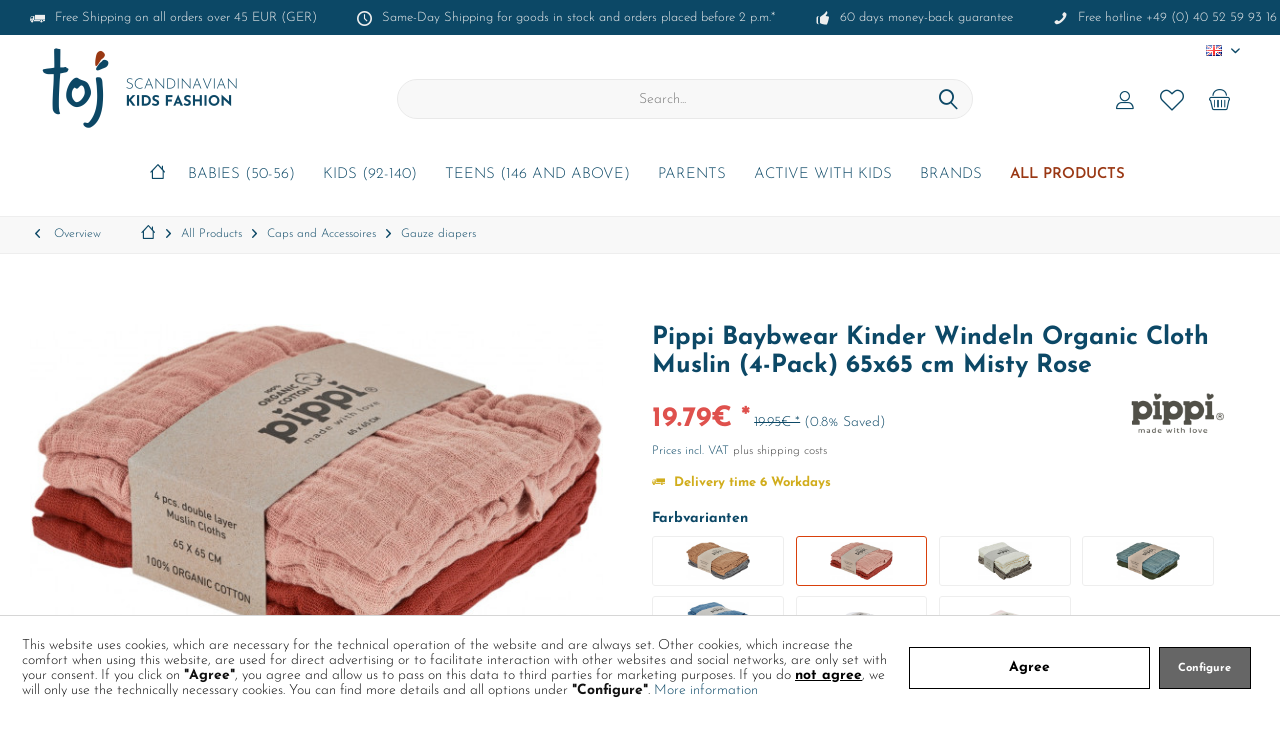

--- FILE ---
content_type: text/html; charset=UTF-8
request_url: https://www.toj.de/en/all-products/caps-and-accessoires/gauze-diapers/35102/pippi-baybwear-kinder-windeln-organic-cloth-muslin-4-pack-65x65-cm-misty-rose
body_size: 26426
content:
<!DOCTYPE html> <html class="no-js" lang="en" itemscope="itemscope" itemtype="https://schema.org/WebPage"> <head> <meta charset="utf-8"><script>window.dataLayer = window.dataLayer || [];</script><script>window.dataLayer.push({"ecommerce":{"detail":{"actionField":{"list":"Gauze diapers"},"products":[{"name":"Pippi Baybwear Kinder Windeln Organic Cloth Muslin (4-Pack) 65x65 cm Misty Rose","id":"4455-524","price":"19.79","brand":"Pippi Babywear","category":"Gauze diapers","variant":""}]},"currencyCode":"EUR"},"google_tag_params":{"ecomm_pagetype":"product","ecomm_prodid":"4455-524"}});</script><script>document.addEventListener('DOMContentLoaded', function () {
  const btn = document.querySelector('.cookie-accept-button'); // adjust selector
  if (btn) {
    btn.addEventListener('click', function () {
      gtag('consent', 'update', {
        ad_storage: 'granted',
        analytics_storage: 'granted',
        ad_user_data: 'granted',
        ad_personalization: 'granted'
      });
    });
  }
});
</script> <meta name="author" content="" /> <meta name="robots" content="index,follow" /> <meta name="revisit-after" content="15 days" /> <meta name="keywords" content="" /> <meta name="description" content="" /> <meta property="og:type" content="product" /> <meta property="og:site_name" content="toj.de" /> <meta property="og:url" content="https://www.toj.de/en/all-products/caps-and-accessoires/gauze-diapers/35102/pippi-baybwear-kinder-windeln-organic-cloth-muslin-4-pack-65x65-cm-misty-rose" /> <meta property="og:title" content="Pippi Baybwear Kinder Windeln Organic Cloth Muslin (4-Pack) 65x65 cm Misty Rose" /> <meta property="og:description" content="" /> <meta property="og:image" content="https://www.toj.de/media/image/1a/46/00/pippi-kinder-windeln-organic-cloth-muslin-4-pack-65x65-cm-misty-4455-524.jpg" /> <meta property="product:brand" content="Pippi Babywear" /> <meta property="product:price" content="19,79" /> <meta property="product:product_link" content="https://www.toj.de/en/all-products/caps-and-accessoires/gauze-diapers/35102/pippi-baybwear-kinder-windeln-organic-cloth-muslin-4-pack-65x65-cm-misty-rose" /> <meta name="twitter:card" content="product" /> <meta name="twitter:site" content="toj.de" /> <meta name="twitter:title" content="Pippi Baybwear Kinder Windeln Organic Cloth Muslin (4-Pack) 65x65 cm Misty Rose" /> <meta name="twitter:description" content="" /> <meta name="twitter:image" content="https://www.toj.de/media/image/1a/46/00/pippi-kinder-windeln-organic-cloth-muslin-4-pack-65x65-cm-misty-4455-524.jpg" /> <meta itemprop="copyrightHolder" content="toj.de" /> <meta itemprop="copyrightYear" content="2014" /> <meta itemprop="isFamilyFriendly" content="True" /> <meta itemprop="image" content="https://www.toj.de/media/image/96/7c/da/logo_toj_lang.jpg" /> <meta name="viewport" content="width=device-width, initial-scale=1.0"> <meta name="mobile-web-app-capable" content="yes"> <meta name="apple-mobile-web-app-title" content="toj.de"> <meta name="apple-mobile-web-app-capable" content="yes"> <meta name="apple-mobile-web-app-status-bar-style" content="default"> <link rel="alternate" hreflang="de-DE" href="https://www.toj.de/babys-50-86/muetzen-accessoires/mullwindeln/35102/pippi-baybwear-kinder-windeln-organic-cloth-muslin-4-pack-65x65-cm-misty-rose" /> <link rel="alternate" hreflang="en-GB" href="https://www.toj.de/en/all-products/caps-and-accessoires/gauze-diapers/35102/pippi-baybwear-kinder-windeln-organic-cloth-muslin-4-pack-65x65-cm-misty-rose" /> <link rel="apple-touch-icon-precomposed" href="/custom/plugins/TcinnCleanTheme/Resources/Themes/Frontend/CleanTheme/frontend/_public/src/img/_clean/favicon.png"> <link rel="shortcut icon" href="https://www.toj.de/media/image/92/c2/db/favicon_toj.png"> <meta name="msapplication-navbutton-color" content="#0c4866" /> <meta name="application-name" content="toj.de" /> <meta name="msapplication-starturl" content="https://www.toj.de/en/" /> <meta name="msapplication-window" content="width=1024;height=768" /> <meta name="msapplication-TileImage" content="/custom/plugins/TcinnCleanTheme/Resources/Themes/Frontend/CleanTheme/frontend/_public/src/img/_clean/favicon.png"> <meta name="msapplication-TileColor" content="#0c4866"> <meta name="theme-color" content="#0c4866" /> <link rel="canonical" href="https://www.toj.de/en/all-products/caps-and-accessoires/gauze-diapers/35102/pippi-baybwear-kinder-windeln-organic-cloth-muslin-4-pack-65x65-cm-misty-rose" /> <title itemprop="name">Pippi Baybwear Kinder Windeln Organic Cloth Muslin (4-Pack) 65x65 cm Misty Rose | Gauze diapers | Caps and Accessoires | All Products | toj.de</title> <link href="/web/cache/1764666465_7dcf218834824eb7eef73b9f5bba9adf.css" media="all" rel="stylesheet" type="text/css" /> </head> <body class="is--ctl-detail is--act-index tcinntheme themeware-clean layout-fullwidth gwfont1 gwfont2 headtyp-3 header-3 no-sticky cleanbase-1 " ><!-- WbmTagManager (noscript) -->
<noscript><iframe src="https://www.googletagmanager.com/ns.html?id=GTM-KQ2H59K"
            height="0" width="0" style="display:none;visibility:hidden"></iframe></noscript>
<!-- End WbmTagManager (noscript) --> <div data-paypalUnifiedMetaDataContainer="true" data-paypalUnifiedRestoreOrderNumberUrl="https://www.toj.de/en/widgets/PaypalUnifiedOrderNumber/restoreOrderNumber" class="is--hidden"> </div> <input type="hidden" id="shopsyKlaviyoData" data-klaviyoApiKey="Wg3LwT" data-cookieRequired="0" data-trackingMethod="javascript" data-trackViewedCart="1" data-backInStockSuccess="" data-controller="detail" data-action="index" data-customerEmail="" data-customerFirstname="" data-customerLastname="" data-customerBirthday="" data-customerPhoneNumber="" data-customerNewsletter="" data-corporateCustomer="" data-customerGroup="" data-articleName="Pippi Baybwear Kinder Windeln Organic Cloth Muslin (4-Pack) 65x65 cm Misty Rose" data-articleOrderNumber="4455-524" data-articleDetailsId="182251" data-mainImage="https://www.toj.de/media/image/1a/46/00/pippi-kinder-windeln-organic-cloth-muslin-4-pack-65x65-cm-misty-4455-524.jpg" data-url="https://www.toj.de/en/all-products/caps-and-accessoires/gauze-diapers/35102/pippi-baybwear-kinder-windeln-organic-cloth-muslin-4-pack-65x65-cm-misty-rose?c=1350" data-categoryName="" data-supplierName="Pippi Babywear" data-priceNumeric="19.79" data-bruttoPrice="" data-priceNetNumeric="" data-amountNumeric="" data-sAmount="" data-productUrl="https://www.toj.de/en/ShopsyKlaviyo/getProductData" data-shopName="" data-shippingCosts="" data-sOrderNumber="" data-basketUrl="" data-sBasketJson="" data-basketContentDropshippingJson="" > <div class="page-wrap"> <noscript class="noscript-main"> <div class="alert is--warning"> <div class="alert--icon"> <i class="icon--element icon--warning"></i> </div> <div class="alert--content"> To be able to use toj.de in full range, we recommend activating Javascript in your browser. </div> </div> </noscript> <header class="header-main mobil-usp"> <div class="topbar--features"> <div> <div class="feature-1 b280 b478 b767 b1023 b1259"><i class="icon--truck"></i><span>Free Shipping on all orders over 45 EUR (GER)</span></div> <div class="feature-2 b767 b1259"><i class="icon--clock"></i><span>Same-Day Shipping for goods in stock and orders placed before 2 p.m.*</span></div> <div class="feature-3 b1023 b1259"><i class="icon--thumbsup"></i><span>60 days money-back guarantee</span></div> <div class="feature-4 b1259"><i class="icon--phone"></i><span>Free hotline +49 (0) 40 52 59 93 16</span></div> </div> </div> <div class="topbar top-bar no-link-text"> <div class="top-bar--navigation" role="menubar">  <div class="top-bar--language navigation--entry"> <form method="post" class="language--form"> <div class="field--select"> <div class="language--flag en_GB">EN</div> <select name="__shop" class="language--select" data-auto-submit="true"> <option value="4" > DE </option> <option value="5" selected="selected"> EN </option> </select> <input type="hidden" name="__redirect" value="1"> <span class="arrow"></span> </div> </form> </div>  </div> <div class="header-container"> <div class="header-logo-and-suche"> <div class="logo hover-typ-1" role="banner"> <a class="logo--link" href="https://www.toj.de/en/" title="toj.de - Switch to homepage"> <picture> <source srcset="https://www.toj.de/media/image/96/7c/da/logo_toj_lang.jpg" media="(min-width: 78.75em)"> <source srcset="https://www.toj.de/media/image/96/7c/da/logo_toj_lang.jpg" media="(min-width: 64em)"> <source srcset="https://www.toj.de/media/image/96/7c/da/logo_toj_lang.jpg" media="(min-width: 48em)"> <img srcset="https://www.toj.de/media/image/96/7c/da/logo_toj_lang.jpg" alt="toj.de - Switch to homepage" title="toj.de - Switch to homepage"/> </picture> </a> </div> </div> <div id="header--searchform" data-search="true" aria-haspopup="true"> <form action="/en/search" method="get" class="main-search--form"> <input type="search" name="sSearch" class="main-search--field" autocomplete="off" autocapitalize="off" placeholder="Search..." maxlength="30" /> <button type="submit" class="main-search--button"> <i class="icon--search"></i> <span class="main-search--text"></span> </button> <div class="form--ajax-loader">&nbsp;</div> </form> <div class="main-search--results"></div> </div> <div class="notepad-and-cart top-bar--navigation"> 




	<div class="navigation--entry entry--cart" role="menuitem">
		<a class="is--icon-left cart--link titletooltip" href="https://www.toj.de/en/checkout/cart" title="Shopping cart">
			<i class="icon--basket"></i>
			<span class="cart--display">
									Shopping cart
							</span>
            
            <span class="badge is--minimal cart--quantity is--hidden">0</span>
            
					</a>
		<div class="ajax-loader">&nbsp;</div>
	</div>





            <div class="navigation--entry entry--notepad" role="menuitem">
            <a href="https://www.toj.de/en/note" title="Wish list">
                <i class="icon--heart"></i>
                                <span class="notepad--name">
                    Wish list
                </span>
            </a>
        </div>
    



				
			<div id="useraccountmenu" title="Customer account" class="navigation--entry account-dropdown has--drop-down" role="menuitem" data-offcanvas="true" data-offcanvasselector=".account-dropdown-container">
				<span class="account--display">
					<i class="icon--account"></i> <span class="name--account">My account</span>
				</span>
				<div class="account-dropdown-container">
				 	<div class="entry--close-off-canvas">
						<a href="#close-account-menu" class="account--close-off-canvas" title="Close menu">
							Close menu <i class="icon--arrow-right"></i>
						</a>
					</div>
					<span>Customer account</span>
					<a href="https://www.toj.de/en/account" title="My account" class="anmelden--button btn is--primary service--link">Login</a>
					<div class="registrieren-container">or <a href="https://www.toj.de/en/account" title="My account" class="service--link">register</a></div>
					<div class="infotext-container">Nach der Anmeldung, kannst du hier auf deinen persönlichen Kundenbereich zugreifen.</div>
				</div>
			</div>

			


 <div class="navigation--entry entry--compare is--hidden" role="menuitem" aria-haspopup="true" data-drop-down-menu="true"> <div>   </div> </div> </div> <div class="navigation--entry entry--menu-left" role="menuitem"> <a class="entry--link entry--trigger is--icon-left" href="#offcanvas--left" data-offcanvas="true" data-offCanvasSelector=".sidebar-main"> <i class="icon--menu"></i> <span class="menu--name">Menu</span> </a> </div> </div> </div> <div class="headbar"> <nav class="navigation-main hide-kategorie-button hover-typ-1 font-family-sekundary" data-tc-menu-headline="false" data-tc-menu-text="false"> <div data-menu-scroller="true" data-listSelector=".navigation--list.container" data-viewPortSelector=".navigation--list-wrapper" data-stickyMenu="true" data-stickyMenuTablet="1" data-stickyMenuPhone="0" data-stickyMenuPosition="400" data-stickyMenuDuration="300" > <div class="navigation--list-wrapper"> <ul class="navigation--list container" role="menubar" itemscope="itemscope" itemtype="https://schema.org/SiteNavigationElement"> <li class="navigation--entry is--home homeiconlink" role="menuitem"> <a class="navigation--link is--first" href="https://www.toj.de/en/" title="Home" itemprop="url"> <i itemprop="name" class="icon--house"></i> </a> </li><li class="navigation--entry" role="menuitem"><a class="navigation--link" href="https://www.toj.de/en/babies-50-56/" title="Babies (50-56)" aria-label="Babies (50-56)" itemprop="url"><span itemprop="name">Babies (50-56)</span></a></li><li class="navigation--entry" role="menuitem"><a class="navigation--link" href="https://www.toj.de/en/kids-92-140/" title="Kids (92-140)" aria-label="Kids (92-140)" itemprop="url"><span itemprop="name">Kids (92-140)</span></a></li><li class="navigation--entry" role="menuitem"><a class="navigation--link" href="https://www.toj.de/en/teens-146-and-above/" title="Teens (146 and above)" aria-label="Teens (146 and above)" itemprop="url"><span itemprop="name">Teens (146 and above)</span></a></li><li class="navigation--entry" role="menuitem"><a class="navigation--link" href="https://www.toj.de/en/parents/" title="Parents" aria-label="Parents" itemprop="url"><span itemprop="name">Parents</span></a></li><li class="navigation--entry" role="menuitem"><a class="navigation--link" href="https://www.toj.de/en/active-with-kids/" title="Active with kids" aria-label="Active with kids" itemprop="url"><span itemprop="name">Active with kids</span></a></li><li class="navigation--entry" role="menuitem"><a class="navigation--link" href="https://www.toj.de/en/brands/" title="Brands" aria-label="Brands" itemprop="url"><span itemprop="name">Brands</span></a></li><li class="navigation--entry is--active" role="menuitem"><a class="navigation--link is--active" href="https://www.toj.de/en/all-products/" title="All Products" aria-label="All Products" itemprop="url"><span itemprop="name">All Products</span></a></li> </ul> </div> <div class="advanced-menu" data-advanced-menu="true" data-hoverDelay="250"> <div class="menu--container"> <div class="button-container"> <a href="https://www.toj.de/en/babies-50-56/" class="button--category" aria-label="To category Babies (50-56)" title="To category Babies (50-56)"> <i class="icon--arrow-right"></i> To category Babies (50-56) </a> <span class="button--close"> <i class="icon--cross"></i> </span> </div> <div class="content--wrapper has--content"> <ul class="menu--list menu--level-0 columns--4 navigation--itemid--1375" style="width: 100%;"> <li class="menu--list-item item--level-0 navigation--itemid--1411" style="width: 100%"> <a href="https://www.toj.de/en/babies-50-56/swimwear/" class="menu--list-item-link" aria-label="Swimwear" title="Swimwear">Swimwear</a> <ul class="menu--list menu--level-1 columns--4 navigation--itemid--1375"> <li class="menu--list-item item--level-1 navigation--itemid--1538"> <a href="https://www.toj.de/en/babies-50-56/swimwear/swimming-trunks/" class="menu--list-item-link" aria-label="Swimming trunks" title="Swimming trunks">Swimming trunks</a> </li> <li class="menu--list-item item--level-1 navigation--itemid--1539"> <a href="https://www.toj.de/en/babies-50-56/swimwear/swimsuits-bikinis/" class="menu--list-item-link" aria-label="Swimsuits &amp; Bikinis" title="Swimsuits &amp; Bikinis">Swimsuits & Bikinis</a> </li> <li class="menu--list-item item--level-1 navigation--itemid--1540"> <a href="https://www.toj.de/en/babies-50-56/swimwear/uv-clothing/" class="menu--list-item-link" aria-label="UV clothing" title="UV clothing">UV clothing</a> </li> </ul> </li> <li class="menu--list-item item--level-0 navigation--itemid--1412" style="width: 100%"> <a href="https://www.toj.de/en/babies-50-56/bodys/" class="menu--list-item-link" aria-label="Bodys" title="Bodys">Bodys</a> <ul class="menu--list menu--level-1 columns--4 navigation--itemid--1375"> <li class="menu--list-item item--level-1 navigation--itemid--1536"> <a href="https://www.toj.de/en/babies-50-56/bodys/long-sleeve-bodys/" class="menu--list-item-link" aria-label="Long Sleeve Bodys" title="Long Sleeve Bodys">Long Sleeve Bodys</a> </li> <li class="menu--list-item item--level-1 navigation--itemid--1537"> <a href="https://www.toj.de/en/babies-50-56/bodys/short-sleeve-bodys/" class="menu--list-item-link" aria-label="Short Sleeve Bodys" title="Short Sleeve Bodys">Short Sleeve Bodys</a> </li> </ul> </li> <li class="menu--list-item item--level-0 navigation--itemid--1413" style="width: 100%"> <a href="https://www.toj.de/en/babies-50-56/pants-shorts/" class="menu--list-item-link" aria-label="Pants &amp; Shorts" title="Pants &amp; Shorts">Pants & Shorts</a> <ul class="menu--list menu--level-1 columns--4 navigation--itemid--1375"> <li class="menu--list-item item--level-1 navigation--itemid--1529"> <a href="https://www.toj.de/en/babies-50-56/pants-shorts/jumpsuits/" class="menu--list-item-link" aria-label="Jumpsuits" title="Jumpsuits">Jumpsuits</a> </li> <li class="menu--list-item item--level-1 navigation--itemid--1530"> <a href="https://www.toj.de/en/babies-50-56/pants-shorts/leggings/" class="menu--list-item-link" aria-label="Leggings" title="Leggings">Leggings</a> </li> <li class="menu--list-item item--level-1 navigation--itemid--1531"> <a href="https://www.toj.de/en/babies-50-56/pants-shorts/overalls/" class="menu--list-item-link" aria-label="Overalls" title="Overalls">Overalls</a> </li> <li class="menu--list-item item--level-1 navigation--itemid--1532"> <a href="https://www.toj.de/en/babies-50-56/pants-shorts/rompers/" class="menu--list-item-link" aria-label="Rompers" title="Rompers">Rompers</a> </li> <li class="menu--list-item item--level-1 navigation--itemid--1534"> <a href="https://www.toj.de/en/babies-50-56/pants-shorts/sweatpants/" class="menu--list-item-link" aria-label="Sweatpants" title="Sweatpants">Sweatpants</a> </li> <li class="menu--list-item item--level-1 navigation--itemid--1535"> <a href="https://www.toj.de/en/babies-50-56/pants-shorts/tights/" class="menu--list-item-link" aria-label="Tights" title="Tights">Tights</a> </li> <li class="menu--list-item item--level-1 navigation--itemid--1874"> <a href="https://www.toj.de/en/babies-50-56/pants-shorts/pants/" class="menu--list-item-link" aria-label="Pants" title="Pants">Pants</a> </li> </ul> </li> <li class="menu--list-item item--level-0 navigation--itemid--1414" style="width: 100%"> <a href="https://www.toj.de/en/babies-50-56/dresses-skirts/" class="menu--list-item-link" aria-label="Dresses &amp; Skirts" title="Dresses &amp; Skirts">Dresses & Skirts</a> <ul class="menu--list menu--level-1 columns--4 navigation--itemid--1375"> <li class="menu--list-item item--level-1 navigation--itemid--1525"> <a href="https://www.toj.de/en/babies-50-56/dresses-skirts/dresses/" class="menu--list-item-link" aria-label="Dresses" title="Dresses">Dresses</a> </li> </ul> </li> <li class="menu--list-item item--level-0 navigation--itemid--1416" style="width: 100%"> <a href="https://www.toj.de/en/babies-50-56/sleepwear/" class="menu--list-item-link" aria-label="Sleepwear" title="Sleepwear">Sleepwear</a> <ul class="menu--list menu--level-1 columns--4 navigation--itemid--1375"> <li class="menu--list-item item--level-1 navigation--itemid--1524"> <a href="https://www.toj.de/en/babies-50-56/sleepwear/pyjamas/" class="menu--list-item-link" aria-label="Pyjamas " title="Pyjamas ">Pyjamas </a> </li> </ul> </li> <li class="menu--list-item item--level-0 navigation--itemid--1417" style="width: 100%"> <a href="https://www.toj.de/en/babies-50-56/outdoor/" class="menu--list-item-link" aria-label="Outdoor" title="Outdoor">Outdoor</a> <ul class="menu--list menu--level-1 columns--4 navigation--itemid--1375"> <li class="menu--list-item item--level-1 navigation--itemid--1440"> <a href="https://www.toj.de/en/babies-50-56/outdoor/fleece-soft-shell-overalls/" class="menu--list-item-link" aria-label="Fleece &amp; soft shell overalls" title="Fleece &amp; soft shell overalls">Fleece & soft shell overalls</a> </li> <li class="menu--list-item item--level-1 navigation--itemid--1441"> <a href="https://www.toj.de/en/babies-50-56/outdoor/jackets/" class="menu--list-item-link" aria-label="Jackets" title="Jackets">Jackets</a> </li> <li class="menu--list-item item--level-1 navigation--itemid--1442"> <a href="https://www.toj.de/en/babies-50-56/outdoor/rainwear/" class="menu--list-item-link" aria-label="Rainwear" title="Rainwear">Rainwear</a> </li> <li class="menu--list-item item--level-1 navigation--itemid--1443"> <a href="https://www.toj.de/en/babies-50-56/outdoor/snowsuits/" class="menu--list-item-link" aria-label="Snowsuits" title="Snowsuits">Snowsuits</a> </li> <li class="menu--list-item item--level-1 navigation--itemid--1523"> <a href="https://www.toj.de/en/babies-50-56/outdoor/winter-jackets/" class="menu--list-item-link" aria-label="Winter jackets" title="Winter jackets">Winter jackets</a> </li> </ul> </li> <li class="menu--list-item item--level-0 navigation--itemid--1418" style="width: 100%"> <a href="https://www.toj.de/en/babies-50-56/tops/" class="menu--list-item-link" aria-label="Tops" title="Tops">Tops</a> <ul class="menu--list menu--level-1 columns--4 navigation--itemid--1375"> <li class="menu--list-item item--level-1 navigation--itemid--1437"> <a href="https://www.toj.de/en/babies-50-56/tops/sweatshirts/" class="menu--list-item-link" aria-label="Sweatshirts" title="Sweatshirts">Sweatshirts</a> </li> <li class="menu--list-item item--level-1 navigation--itemid--1438"> <a href="https://www.toj.de/en/babies-50-56/tops/shirts/" class="menu--list-item-link" aria-label="Shirts" title="Shirts">Shirts</a> </li> <li class="menu--list-item item--level-1 navigation--itemid--1518"> <a href="https://www.toj.de/en/babies-50-56/tops/cardigans-knit-jackets/" class="menu--list-item-link" aria-label="Cardigans &amp; Knit Jackets" title="Cardigans &amp; Knit Jackets">Cardigans & Knit Jackets</a> </li> <li class="menu--list-item item--level-1 navigation--itemid--1519"> <a href="https://www.toj.de/en/babies-50-56/tops/hoodies-fleece/" class="menu--list-item-link" aria-label="Hoodies &amp; Fleece" title="Hoodies &amp; Fleece">Hoodies & Fleece</a> </li> <li class="menu--list-item item--level-1 navigation--itemid--1520"> <a href="https://www.toj.de/en/babies-50-56/tops/long-sleeve-shirts/" class="menu--list-item-link" aria-label="Long sleeve shirts" title="Long sleeve shirts">Long sleeve shirts</a> </li> <li class="menu--list-item item--level-1 navigation--itemid--1521"> <a href="https://www.toj.de/en/babies-50-56/tops/t-shirts-tops/" class="menu--list-item-link" aria-label="T-Shirts &amp; Tops" title="T-Shirts &amp; Tops">T-Shirts & Tops</a> </li> </ul> </li> <li class="menu--list-item item--level-0 navigation--itemid--1419" style="width: 100%"> <a href="https://www.toj.de/en/babies-50-56/shoes/" class="menu--list-item-link" aria-label="Shoes" title="Shoes">Shoes</a> <ul class="menu--list menu--level-1 columns--4 navigation--itemid--1375"> <li class="menu--list-item item--level-1 navigation--itemid--1511"> <a href="https://www.toj.de/en/babies-50-56/shoes/baby-walkers/" class="menu--list-item-link" aria-label="Baby walkers" title="Baby walkers">Baby walkers</a> </li> <li class="menu--list-item item--level-1 navigation--itemid--1512"> <a href="https://www.toj.de/en/babies-50-56/shoes/bathing-shoes/" class="menu--list-item-link" aria-label="Bathing shoes" title="Bathing shoes">Bathing shoes</a> </li> <li class="menu--list-item item--level-1 navigation--itemid--1513"> <a href="https://www.toj.de/en/babies-50-56/shoes/rubber-boots/" class="menu--list-item-link" aria-label="Rubber boots" title="Rubber boots">Rubber boots</a> </li> <li class="menu--list-item item--level-1 navigation--itemid--1515"> <a href="https://www.toj.de/en/babies-50-56/shoes/shoes/" class="menu--list-item-link" aria-label="Shoes" title="Shoes">Shoes</a> </li> <li class="menu--list-item item--level-1 navigation--itemid--1516"> <a href="https://www.toj.de/en/babies-50-56/shoes/slippers/" class="menu--list-item-link" aria-label="Slippers" title="Slippers">Slippers</a> </li> </ul> </li> <li class="menu--list-item item--level-0 navigation--itemid--1486" style="width: 100%"> <a href="https://www.toj.de/en/babies-50-56/caps-accessoires/" class="menu--list-item-link" aria-label="Caps &amp; Accessoires" title="Caps &amp; Accessoires">Caps & Accessoires</a> <ul class="menu--list menu--level-1 columns--4 navigation--itemid--1375"> <li class="menu--list-item item--level-1 navigation--itemid--1500"> <a href="https://www.toj.de/en/babies-50-56/caps-accessoires/bibs/" class="menu--list-item-link" aria-label="Bibs" title="Bibs">Bibs</a> </li> <li class="menu--list-item item--level-1 navigation--itemid--1501"> <a href="https://www.toj.de/en/babies-50-56/caps-accessoires/caps/" class="menu--list-item-link" aria-label="Caps" title="Caps">Caps</a> </li> <li class="menu--list-item item--level-1 navigation--itemid--1502"> <a href="https://www.toj.de/en/babies-50-56/caps-accessoires/gauze-diapers/" class="menu--list-item-link" aria-label="Gauze diapers" title="Gauze diapers">Gauze diapers</a> </li> <li class="menu--list-item item--level-1 navigation--itemid--1503"> <a href="https://www.toj.de/en/babies-50-56/caps-accessoires/gloves/" class="menu--list-item-link" aria-label="Gloves" title="Gloves">Gloves</a> </li> <li class="menu--list-item item--level-1 navigation--itemid--1505"> <a href="https://www.toj.de/en/babies-50-56/caps-accessoires/hats/" class="menu--list-item-link" aria-label="Hats" title="Hats">Hats</a> </li> <li class="menu--list-item item--level-1 navigation--itemid--1506"> <a href="https://www.toj.de/en/babies-50-56/caps-accessoires/rain-hats/" class="menu--list-item-link" aria-label="Rain Hats" title="Rain Hats">Rain Hats</a> </li> <li class="menu--list-item item--level-1 navigation--itemid--1507"> <a href="https://www.toj.de/en/babies-50-56/caps-accessoires/scarves-shawls/" class="menu--list-item-link" aria-label="Scarves &amp; shawls" title="Scarves &amp; shawls">Scarves & shawls</a> </li> <li class="menu--list-item item--level-1 navigation--itemid--1508"> <a href="https://www.toj.de/en/babies-50-56/caps-accessoires/stockings/" class="menu--list-item-link" aria-label="Stockings" title="Stockings">Stockings</a> </li> <li class="menu--list-item item--level-1 navigation--itemid--1509"> <a href="https://www.toj.de/en/babies-50-56/caps-accessoires/sun-hats/" class="menu--list-item-link" aria-label="Sun hats" title="Sun hats">Sun hats</a> </li> <li class="menu--list-item item--level-1 navigation--itemid--1510"> <a href="https://www.toj.de/en/babies-50-56/caps-accessoires/towels-bathrobes/" class="menu--list-item-link" aria-label="Towels &amp; Bathrobes" title="Towels &amp; Bathrobes">Towels & Bathrobes</a> </li> </ul> </li> </ul> </div> </div> <div class="menu--container"> <div class="button-container"> <a href="https://www.toj.de/en/kids-92-140/" class="button--category" aria-label="To category Kids (92-140)" title="To category Kids (92-140)"> <i class="icon--arrow-right"></i> To category Kids (92-140) </a> <span class="button--close"> <i class="icon--cross"></i> </span> </div> <div class="content--wrapper has--content"> <ul class="menu--list menu--level-0 columns--4 navigation--itemid--1377" style="width: 100%;"> <li class="menu--list-item item--level-0 navigation--itemid--1398" style="width: 100%"> <a href="https://www.toj.de/en/kids-92-140/swimwear/" class="menu--list-item-link" aria-label="Swimwear" title="Swimwear">Swimwear</a> <ul class="menu--list menu--level-1 columns--4 navigation--itemid--1377"> <li class="menu--list-item item--level-1 navigation--itemid--1632"> <a href="https://www.toj.de/en/kids-92-140/swimwear/swimming-trunks/" class="menu--list-item-link" aria-label="Swimming trunks" title="Swimming trunks">Swimming trunks</a> </li> <li class="menu--list-item item--level-1 navigation--itemid--1633"> <a href="https://www.toj.de/en/kids-92-140/swimwear/swimsuits-bikinis/" class="menu--list-item-link" aria-label="Swimsuits &amp; Bikinis" title="Swimsuits &amp; Bikinis">Swimsuits & Bikinis</a> </li> <li class="menu--list-item item--level-1 navigation--itemid--1634"> <a href="https://www.toj.de/en/kids-92-140/swimwear/uv-clothing/" class="menu--list-item-link" aria-label="UV clothing" title="UV clothing">UV clothing</a> </li> </ul> </li> <li class="menu--list-item item--level-0 navigation--itemid--1400" style="width: 100%"> <a href="https://www.toj.de/en/kids-92-140/pants-shorts/" class="menu--list-item-link" aria-label="Pants &amp; Shorts" title="Pants &amp; Shorts">Pants & Shorts</a> <ul class="menu--list menu--level-1 columns--4 navigation--itemid--1377"> <li class="menu--list-item item--level-1 navigation--itemid--1625"> <a href="https://www.toj.de/en/kids-92-140/pants-shorts/jeans/" class="menu--list-item-link" aria-label="Jeans" title="Jeans">Jeans</a> </li> <li class="menu--list-item item--level-1 navigation--itemid--1626"> <a href="https://www.toj.de/en/kids-92-140/pants-shorts/jumpsuits/" class="menu--list-item-link" aria-label="Jumpsuits" title="Jumpsuits">Jumpsuits</a> </li> <li class="menu--list-item item--level-1 navigation--itemid--1627"> <a href="https://www.toj.de/en/kids-92-140/pants-shorts/leggings/" class="menu--list-item-link" aria-label="Leggings" title="Leggings">Leggings</a> </li> <li class="menu--list-item item--level-1 navigation--itemid--1628"> <a href="https://www.toj.de/en/kids-92-140/pants-shorts/overalls/" class="menu--list-item-link" aria-label="Overalls" title="Overalls">Overalls</a> </li> <li class="menu--list-item item--level-1 navigation--itemid--1629"> <a href="https://www.toj.de/en/kids-92-140/pants-shorts/shorts/" class="menu--list-item-link" aria-label="Shorts" title="Shorts">Shorts</a> </li> <li class="menu--list-item item--level-1 navigation--itemid--1630"> <a href="https://www.toj.de/en/kids-92-140/pants-shorts/sweatpants/" class="menu--list-item-link" aria-label="Sweatpants" title="Sweatpants">Sweatpants</a> </li> <li class="menu--list-item item--level-1 navigation--itemid--1631"> <a href="https://www.toj.de/en/kids-92-140/pants-shorts/tights/" class="menu--list-item-link" aria-label="Tights" title="Tights">Tights</a> </li> <li class="menu--list-item item--level-1 navigation--itemid--1878"> <a href="https://www.toj.de/en/kids-92-140/pants-shorts/pants/" class="menu--list-item-link" aria-label="Pants" title="Pants">Pants</a> </li> </ul> </li> <li class="menu--list-item item--level-0 navigation--itemid--1401" style="width: 100%"> <a href="https://www.toj.de/en/kids-92-140/dresses-skirts/" class="menu--list-item-link" aria-label="Dresses &amp; Skirts" title="Dresses &amp; Skirts">Dresses & Skirts</a> <ul class="menu--list menu--level-1 columns--4 navigation--itemid--1377"> <li class="menu--list-item item--level-1 navigation--itemid--1622"> <a href="https://www.toj.de/en/kids-92-140/dresses-skirts/dresses/" class="menu--list-item-link" aria-label="Dresses" title="Dresses">Dresses</a> </li> <li class="menu--list-item item--level-1 navigation--itemid--1623"> <a href="https://www.toj.de/en/kids-92-140/dresses-skirts/skirts/" class="menu--list-item-link" aria-label="Skirts" title="Skirts">Skirts</a> </li> </ul> </li> <li class="menu--list-item item--level-0 navigation--itemid--1403" style="width: 100%"> <a href="https://www.toj.de/en/kids-92-140/sleepwear/" class="menu--list-item-link" aria-label="Sleepwear" title="Sleepwear">Sleepwear</a> <ul class="menu--list menu--level-1 columns--4 navigation--itemid--1377"> <li class="menu--list-item item--level-1 navigation--itemid--1621"> <a href="https://www.toj.de/en/kids-92-140/sleepwear/pyjamas/" class="menu--list-item-link" aria-label="Pyjamas " title="Pyjamas ">Pyjamas </a> </li> </ul> </li> <li class="menu--list-item item--level-0 navigation--itemid--1404" style="width: 100%"> <a href="https://www.toj.de/en/kids-92-140/outdoor/" class="menu--list-item-link" aria-label="Outdoor" title="Outdoor">Outdoor</a> <ul class="menu--list menu--level-1 columns--4 navigation--itemid--1377"> <li class="menu--list-item item--level-1 navigation--itemid--1447"> <a href="https://www.toj.de/en/kids-92-140/outdoor/fleece-soft-shell-overalls/" class="menu--list-item-link" aria-label="Fleece &amp; soft shell overalls" title="Fleece &amp; soft shell overalls">Fleece & soft shell overalls</a> </li> <li class="menu--list-item item--level-1 navigation--itemid--1448"> <a href="https://www.toj.de/en/kids-92-140/outdoor/jackets/" class="menu--list-item-link" aria-label="Jackets" title="Jackets">Jackets</a> </li> <li class="menu--list-item item--level-1 navigation--itemid--1449"> <a href="https://www.toj.de/en/kids-92-140/outdoor/rainwear/" class="menu--list-item-link" aria-label="Rainwear" title="Rainwear">Rainwear</a> </li> <li class="menu--list-item item--level-1 navigation--itemid--1450"> <a href="https://www.toj.de/en/kids-92-140/outdoor/snowsuits/" class="menu--list-item-link" aria-label="Snowsuits" title="Snowsuits">Snowsuits</a> </li> <li class="menu--list-item item--level-1 navigation--itemid--1618"> <a href="https://www.toj.de/en/kids-92-140/outdoor/snow-trousers/" class="menu--list-item-link" aria-label="Snow trousers" title="Snow trousers">Snow trousers</a> </li> <li class="menu--list-item item--level-1 navigation--itemid--1619"> <a href="https://www.toj.de/en/kids-92-140/outdoor/winter-jackets/" class="menu--list-item-link" aria-label="Winter jackets" title="Winter jackets">Winter jackets</a> </li> </ul> </li> <li class="menu--list-item item--level-0 navigation--itemid--1405" style="width: 100%"> <a href="https://www.toj.de/en/kids-92-140/tops/" class="menu--list-item-link" aria-label="Tops" title="Tops">Tops</a> <ul class="menu--list menu--level-1 columns--4 navigation--itemid--1377"> <li class="menu--list-item item--level-1 navigation--itemid--1444"> <a href="https://www.toj.de/en/kids-92-140/tops/sweatshirts/" class="menu--list-item-link" aria-label="Sweatshirts" title="Sweatshirts">Sweatshirts</a> </li> <li class="menu--list-item item--level-1 navigation--itemid--1613"> <a href="https://www.toj.de/en/kids-92-140/tops/cardigans-knit-jackets/" class="menu--list-item-link" aria-label="Cardigans &amp; Knit Jackets" title="Cardigans &amp; Knit Jackets">Cardigans & Knit Jackets</a> </li> <li class="menu--list-item item--level-1 navigation--itemid--1614"> <a href="https://www.toj.de/en/kids-92-140/tops/hoodies-fleece/" class="menu--list-item-link" aria-label="Hoodies &amp; Fleece" title="Hoodies &amp; Fleece">Hoodies & Fleece</a> </li> <li class="menu--list-item item--level-1 navigation--itemid--1615"> <a href="https://www.toj.de/en/kids-92-140/tops/long-sleeve-shirts/" class="menu--list-item-link" aria-label="Long sleeve shirts" title="Long sleeve shirts">Long sleeve shirts</a> </li> <li class="menu--list-item item--level-1 navigation--itemid--1616"> <a href="https://www.toj.de/en/kids-92-140/tops/sportswear/" class="menu--list-item-link" aria-label="Sportswear" title="Sportswear">Sportswear</a> </li> <li class="menu--list-item item--level-1 navigation--itemid--1617"> <a href="https://www.toj.de/en/kids-92-140/tops/t-shirts-tops/" class="menu--list-item-link" aria-label="T-Shirts &amp; Tops" title="T-Shirts &amp; Tops">T-Shirts & Tops</a> </li> </ul> </li> <li class="menu--list-item item--level-0 navigation--itemid--1406" style="width: 100%"> <a href="https://www.toj.de/en/kids-92-140/shoes/" class="menu--list-item-link" aria-label="Shoes" title="Shoes">Shoes</a> <ul class="menu--list menu--level-1 columns--4 navigation--itemid--1377"> <li class="menu--list-item item--level-1 navigation--itemid--1607"> <a href="https://www.toj.de/en/kids-92-140/shoes/bathing-shoes/" class="menu--list-item-link" aria-label="Bathing shoes" title="Bathing shoes">Bathing shoes</a> </li> <li class="menu--list-item item--level-1 navigation--itemid--1608"> <a href="https://www.toj.de/en/kids-92-140/shoes/rubber-boots/" class="menu--list-item-link" aria-label="Rubber boots" title="Rubber boots">Rubber boots</a> </li> <li class="menu--list-item item--level-1 navigation--itemid--1609"> <a href="https://www.toj.de/en/kids-92-140/shoes/sandals/" class="menu--list-item-link" aria-label="Sandals" title="Sandals">Sandals</a> </li> <li class="menu--list-item item--level-1 navigation--itemid--1610"> <a href="https://www.toj.de/en/kids-92-140/shoes/shoes/" class="menu--list-item-link" aria-label="Shoes" title="Shoes">Shoes</a> </li> <li class="menu--list-item item--level-1 navigation--itemid--1611"> <a href="https://www.toj.de/en/kids-92-140/shoes/slippers/" class="menu--list-item-link" aria-label="Slippers" title="Slippers">Slippers</a> </li> <li class="menu--list-item item--level-1 navigation--itemid--1612"> <a href="https://www.toj.de/en/kids-92-140/shoes/winter-boots/" class="menu--list-item-link" aria-label="Winter boots" title="Winter boots">Winter boots</a> </li> </ul> </li> <li class="menu--list-item item--level-0 navigation--itemid--1475" style="width: 100%"> <a href="https://www.toj.de/en/kids-92-140/caps-accessoires/" class="menu--list-item-link" aria-label="Caps &amp; Accessoires" title="Caps &amp; Accessoires">Caps & Accessoires</a> <ul class="menu--list menu--level-1 columns--4 navigation--itemid--1377"> <li class="menu--list-item item--level-1 navigation--itemid--1593"> <a href="https://www.toj.de/en/kids-92-140/caps-accessoires/backpacks/" class="menu--list-item-link" aria-label="Backpacks" title="Backpacks">Backpacks</a> </li> <li class="menu--list-item item--level-1 navigation--itemid--1594"> <a href="https://www.toj.de/en/kids-92-140/caps-accessoires/bags/" class="menu--list-item-link" aria-label="Bags" title="Bags">Bags</a> </li> <li class="menu--list-item item--level-1 navigation--itemid--1595"> <a href="https://www.toj.de/en/kids-92-140/caps-accessoires/belts-sunglasses/" class="menu--list-item-link" aria-label="Belts &amp; Sunglasses" title="Belts &amp; Sunglasses">Belts & Sunglasses</a> </li> <li class="menu--list-item item--level-1 navigation--itemid--1596"> <a href="https://www.toj.de/en/kids-92-140/caps-accessoires/caps/" class="menu--list-item-link" aria-label="Caps" title="Caps">Caps</a> </li> <li class="menu--list-item item--level-1 navigation--itemid--1597"> <a href="https://www.toj.de/en/kids-92-140/caps-accessoires/gloves/" class="menu--list-item-link" aria-label="Gloves" title="Gloves">Gloves</a> </li> <li class="menu--list-item item--level-1 navigation--itemid--1599"> <a href="https://www.toj.de/en/kids-92-140/caps-accessoires/hats/" class="menu--list-item-link" aria-label="Hats" title="Hats">Hats</a> </li> <li class="menu--list-item item--level-1 navigation--itemid--1600"> <a href="https://www.toj.de/en/kids-92-140/caps-accessoires/rain-hats/" class="menu--list-item-link" aria-label="Rain Hats" title="Rain Hats">Rain Hats</a> </li> <li class="menu--list-item item--level-1 navigation--itemid--1601"> <a href="https://www.toj.de/en/kids-92-140/caps-accessoires/scarves-shawls/" class="menu--list-item-link" aria-label="Scarves &amp; shawls" title="Scarves &amp; shawls">Scarves & shawls</a> </li> <li class="menu--list-item item--level-1 navigation--itemid--1602"> <a href="https://www.toj.de/en/kids-92-140/caps-accessoires/stockings/" class="menu--list-item-link" aria-label="Stockings" title="Stockings">Stockings</a> </li> <li class="menu--list-item item--level-1 navigation--itemid--1603"> <a href="https://www.toj.de/en/kids-92-140/caps-accessoires/sun-hats/" class="menu--list-item-link" aria-label="Sun hats" title="Sun hats">Sun hats</a> </li> <li class="menu--list-item item--level-1 navigation--itemid--1604"> <a href="https://www.toj.de/en/kids-92-140/caps-accessoires/towels-bathrobes/" class="menu--list-item-link" aria-label="Towels &amp; Bathrobes" title="Towels &amp; Bathrobes">Towels & Bathrobes</a> </li> </ul> </li> <li class="menu--list-item item--level-0 navigation--itemid--1476" style="width: 100%"> <a href="https://www.toj.de/en/kids-92-140/bodies-underwear/" class="menu--list-item-link" aria-label="Bodies &amp; Underwear" title="Bodies &amp; Underwear">Bodies & Underwear</a> <ul class="menu--list menu--level-1 columns--4 navigation--itemid--1377"> <li class="menu--list-item item--level-1 navigation--itemid--1590"> <a href="https://www.toj.de/en/kids-92-140/bodies-underwear/underpants/" class="menu--list-item-link" aria-label="Underpants" title="Underpants">Underpants</a> </li> <li class="menu--list-item item--level-1 navigation--itemid--1591"> <a href="https://www.toj.de/en/kids-92-140/bodies-underwear/undershirts/" class="menu--list-item-link" aria-label="Undershirts" title="Undershirts">Undershirts</a> </li> <li class="menu--list-item item--level-1 navigation--itemid--1605"> <a href="https://www.toj.de/en/kids-92-140/bodies-underwear/long-sleeve-bodies/" class="menu--list-item-link" aria-label="Long sleeve bodies" title="Long sleeve bodies">Long sleeve bodies</a> </li> <li class="menu--list-item item--level-1 navigation--itemid--1606"> <a href="https://www.toj.de/en/kids-92-140/bodies-underwear/short-sleeve-bodies/" class="menu--list-item-link" aria-label="Short sleeve bodies" title="Short sleeve bodies">Short sleeve bodies</a> </li> </ul> </li> </ul> </div> </div> <div class="menu--container"> <div class="button-container"> <a href="https://www.toj.de/en/teens-146-and-above/" class="button--category" aria-label="To category Teens (146 and above)" title="To category Teens (146 and above)"> <i class="icon--arrow-right"></i> To category Teens (146 and above) </a> <span class="button--close"> <i class="icon--cross"></i> </span> </div> <div class="content--wrapper has--content has--teaser"> <ul class="menu--list menu--level-0 columns--2 navigation--itemid--1381" style="width: 75%;"> <li class="menu--list-item item--level-0 navigation--itemid--1383" style="width: 100%"> <a href="https://www.toj.de/en/teens-146-and-above/swimwear/" class="menu--list-item-link" aria-label="Swimwear" title="Swimwear">Swimwear</a> <ul class="menu--list menu--level-1 columns--2 navigation--itemid--1381"> <li class="menu--list-item item--level-1 navigation--itemid--1729"> <a href="https://www.toj.de/en/teens-146-and-above/swimwear/swimming-trunks/" class="menu--list-item-link" aria-label="Swimming trunks" title="Swimming trunks">Swimming trunks</a> </li> <li class="menu--list-item item--level-1 navigation--itemid--1730"> <a href="https://www.toj.de/en/teens-146-and-above/swimwear/swimsuits-bikinis/" class="menu--list-item-link" aria-label="Swimsuits &amp; Bikinis" title="Swimsuits &amp; Bikinis">Swimsuits & Bikinis</a> </li> </ul> </li> <li class="menu--list-item item--level-0 navigation--itemid--1384" style="width: 100%"> <a href="https://www.toj.de/en/teens-146-and-above/underwear/" class="menu--list-item-link" aria-label="Underwear" title="Underwear">Underwear</a> <ul class="menu--list menu--level-1 columns--2 navigation--itemid--1381"> <li class="menu--list-item item--level-1 navigation--itemid--1727"> <a href="https://www.toj.de/en/teens-146-and-above/underwear/undershirts/" class="menu--list-item-link" aria-label="Undershirts" title="Undershirts">Undershirts</a> </li> <li class="menu--list-item item--level-1 navigation--itemid--1728"> <a href="https://www.toj.de/en/teens-146-and-above/underwear/underwear-sets/" class="menu--list-item-link" aria-label="Underwear sets" title="Underwear sets">Underwear sets</a> </li> </ul> </li> <li class="menu--list-item item--level-0 navigation--itemid--1385" style="width: 100%"> <a href="https://www.toj.de/en/teens-146-and-above/pants-shorts/" class="menu--list-item-link" aria-label="Pants &amp; Shorts" title="Pants &amp; Shorts">Pants & Shorts</a> <ul class="menu--list menu--level-1 columns--2 navigation--itemid--1381"> <li class="menu--list-item item--level-1 navigation--itemid--1721"> <a href="https://www.toj.de/en/teens-146-and-above/pants-shorts/tracksuit/" class="menu--list-item-link" aria-label="Tracksuit" title="Tracksuit">Tracksuit</a> </li> <li class="menu--list-item item--level-1 navigation--itemid--1722"> <a href="https://www.toj.de/en/teens-146-and-above/pants-shorts/leggings/" class="menu--list-item-link" aria-label="Leggings" title="Leggings">Leggings</a> </li> <li class="menu--list-item item--level-1 navigation--itemid--1723"> <a href="https://www.toj.de/en/teens-146-and-above/pants-shorts/shorts/" class="menu--list-item-link" aria-label="Shorts" title="Shorts">Shorts</a> </li> <li class="menu--list-item item--level-1 navigation--itemid--1724"> <a href="https://www.toj.de/en/teens-146-and-above/pants-shorts/sweatpants/" class="menu--list-item-link" aria-label="Sweatpants" title="Sweatpants">Sweatpants</a> </li> <li class="menu--list-item item--level-1 navigation--itemid--1725"> <a href="https://www.toj.de/en/teens-146-and-above/pants-shorts/tights/" class="menu--list-item-link" aria-label="Tights" title="Tights">Tights</a> </li> <li class="menu--list-item item--level-1 navigation--itemid--1877"> <a href="https://www.toj.de/en/teens-146-and-above/pants-shorts/pants/" class="menu--list-item-link" aria-label="Pants" title="Pants">Pants</a> </li> </ul> </li> <li class="menu--list-item item--level-0 navigation--itemid--1386" style="width: 100%"> <a href="https://www.toj.de/en/teens-146-and-above/dresses-skirts/" class="menu--list-item-link" aria-label="Dresses &amp; Skirts" title="Dresses &amp; Skirts">Dresses & Skirts</a> <ul class="menu--list menu--level-1 columns--2 navigation--itemid--1381"> <li class="menu--list-item item--level-1 navigation--itemid--1717"> <a href="https://www.toj.de/en/teens-146-and-above/dresses-skirts/dresses/" class="menu--list-item-link" aria-label="Dresses" title="Dresses">Dresses</a> </li> <li class="menu--list-item item--level-1 navigation--itemid--1718"> <a href="https://www.toj.de/en/teens-146-and-above/dresses-skirts/skirts/" class="menu--list-item-link" aria-label="Skirts" title="Skirts">Skirts</a> </li> </ul> </li> <li class="menu--list-item item--level-0 navigation--itemid--1388" style="width: 100%"> <a href="https://www.toj.de/en/teens-146-and-above/sleepwear/" class="menu--list-item-link" aria-label="Sleepwear" title="Sleepwear">Sleepwear</a> <ul class="menu--list menu--level-1 columns--2 navigation--itemid--1381"> <li class="menu--list-item item--level-1 navigation--itemid--1716"> <a href="https://www.toj.de/en/teens-146-and-above/sleepwear/pyjamas/" class="menu--list-item-link" aria-label="Pyjamas " title="Pyjamas ">Pyjamas </a> </li> </ul> </li> <li class="menu--list-item item--level-0 navigation--itemid--1389" style="width: 100%"> <a href="https://www.toj.de/en/teens-146-and-above/outdoor/" class="menu--list-item-link" aria-label="Outdoor" title="Outdoor">Outdoor</a> <ul class="menu--list menu--level-1 columns--2 navigation--itemid--1381"> <li class="menu--list-item item--level-1 navigation--itemid--1454"> <a href="https://www.toj.de/en/teens-146-and-above/outdoor/fleece-soft-shell-overalls/" class="menu--list-item-link" aria-label="Fleece &amp; soft shell overalls" title="Fleece &amp; soft shell overalls">Fleece & soft shell overalls</a> </li> <li class="menu--list-item item--level-1 navigation--itemid--1455"> <a href="https://www.toj.de/en/teens-146-and-above/outdoor/jackets/" class="menu--list-item-link" aria-label="Jackets" title="Jackets">Jackets</a> </li> <li class="menu--list-item item--level-1 navigation--itemid--1456"> <a href="https://www.toj.de/en/teens-146-and-above/outdoor/rainwear/" class="menu--list-item-link" aria-label="Rainwear" title="Rainwear">Rainwear</a> </li> <li class="menu--list-item item--level-1 navigation--itemid--1457"> <a href="https://www.toj.de/en/teens-146-and-above/outdoor/snowsuits/" class="menu--list-item-link" aria-label="Snowsuits" title="Snowsuits">Snowsuits</a> </li> <li class="menu--list-item item--level-1 navigation--itemid--1714"> <a href="https://www.toj.de/en/teens-146-and-above/outdoor/winter-jackets/" class="menu--list-item-link" aria-label="Winter jackets" title="Winter jackets">Winter jackets</a> </li> </ul> </li> <li class="menu--list-item item--level-0 navigation--itemid--1390" style="width: 100%"> <a href="https://www.toj.de/en/teens-146-and-above/tops/" class="menu--list-item-link" aria-label="Tops" title="Tops">Tops</a> <ul class="menu--list menu--level-1 columns--2 navigation--itemid--1381"> <li class="menu--list-item item--level-1 navigation--itemid--1451"> <a href="https://www.toj.de/en/teens-146-and-above/tops/sweatshirts/" class="menu--list-item-link" aria-label="Sweatshirts" title="Sweatshirts">Sweatshirts</a> </li> <li class="menu--list-item item--level-1 navigation--itemid--1709"> <a href="https://www.toj.de/en/teens-146-and-above/tops/hoodies-fleece/" class="menu--list-item-link" aria-label="Hoodies &amp; Fleece" title="Hoodies &amp; Fleece">Hoodies & Fleece</a> </li> <li class="menu--list-item item--level-1 navigation--itemid--1710"> <a href="https://www.toj.de/en/teens-146-and-above/tops/long-sleeve-shirts/" class="menu--list-item-link" aria-label="Long sleeve shirts" title="Long sleeve shirts">Long sleeve shirts</a> </li> <li class="menu--list-item item--level-1 navigation--itemid--1711"> <a href="https://www.toj.de/en/teens-146-and-above/tops/sportswear/" class="menu--list-item-link" aria-label="Sportswear" title="Sportswear">Sportswear</a> </li> <li class="menu--list-item item--level-1 navigation--itemid--1712"> <a href="https://www.toj.de/en/teens-146-and-above/tops/t-shirts-tops/" class="menu--list-item-link" aria-label="T-Shirts &amp; Tops" title="T-Shirts &amp; Tops">T-Shirts & Tops</a> </li> </ul> </li> <li class="menu--list-item item--level-0 navigation--itemid--1391" style="width: 100%"> <a href="https://www.toj.de/en/teens-146-and-above/shoes/" class="menu--list-item-link" aria-label="Shoes" title="Shoes">Shoes</a> <ul class="menu--list menu--level-1 columns--2 navigation--itemid--1381"> <li class="menu--list-item item--level-1 navigation--itemid--1702"> <a href="https://www.toj.de/en/teens-146-and-above/shoes/bathing-shoes/" class="menu--list-item-link" aria-label="Bathing shoes" title="Bathing shoes">Bathing shoes</a> </li> <li class="menu--list-item item--level-1 navigation--itemid--1703"> <a href="https://www.toj.de/en/teens-146-and-above/shoes/rubber-boots/" class="menu--list-item-link" aria-label="Rubber boots" title="Rubber boots">Rubber boots</a> </li> <li class="menu--list-item item--level-1 navigation--itemid--1704"> <a href="https://www.toj.de/en/teens-146-and-above/shoes/sandals/" class="menu--list-item-link" aria-label="Sandals" title="Sandals">Sandals</a> </li> <li class="menu--list-item item--level-1 navigation--itemid--1705"> <a href="https://www.toj.de/en/teens-146-and-above/shoes/shoes/" class="menu--list-item-link" aria-label="Shoes" title="Shoes">Shoes</a> </li> <li class="menu--list-item item--level-1 navigation--itemid--1706"> <a href="https://www.toj.de/en/teens-146-and-above/shoes/slippers/" class="menu--list-item-link" aria-label="Slippers" title="Slippers">Slippers</a> </li> <li class="menu--list-item item--level-1 navigation--itemid--1707"> <a href="https://www.toj.de/en/teens-146-and-above/shoes/winter-boots/" class="menu--list-item-link" aria-label="Winter boots" title="Winter boots">Winter boots</a> </li> </ul> </li> <li class="menu--list-item item--level-0 navigation--itemid--1473" style="width: 100%"> <a href="https://www.toj.de/en/teens-146-and-above/caps-accessoires/" class="menu--list-item-link" aria-label="Caps &amp; Accessoires" title="Caps &amp; Accessoires">Caps & Accessoires</a> <ul class="menu--list menu--level-1 columns--2 navigation--itemid--1381"> <li class="menu--list-item item--level-1 navigation--itemid--1693"> <a href="https://www.toj.de/en/teens-146-and-above/caps-accessoires/caps/" class="menu--list-item-link" aria-label="Caps" title="Caps">Caps</a> </li> <li class="menu--list-item item--level-1 navigation--itemid--1695"> <a href="https://www.toj.de/en/teens-146-and-above/caps-accessoires/accessories/" class="menu--list-item-link" aria-label="Accessories" title="Accessories">Accessories</a> </li> <li class="menu--list-item item--level-1 navigation--itemid--1696"> <a href="https://www.toj.de/en/teens-146-and-above/caps-accessoires/hats/" class="menu--list-item-link" aria-label="Hats" title="Hats">Hats</a> </li> <li class="menu--list-item item--level-1 navigation--itemid--1698"> <a href="https://www.toj.de/en/teens-146-and-above/caps-accessoires/scarves-shawls/" class="menu--list-item-link" aria-label="Scarves &amp; shawls" title="Scarves &amp; shawls">Scarves & shawls</a> </li> <li class="menu--list-item item--level-1 navigation--itemid--1699"> <a href="https://www.toj.de/en/teens-146-and-above/caps-accessoires/stockings/" class="menu--list-item-link" aria-label="Stockings" title="Stockings">Stockings</a> </li> <li class="menu--list-item item--level-1 navigation--itemid--1700"> <a href="https://www.toj.de/en/teens-146-and-above/caps-accessoires/sun-hats/" class="menu--list-item-link" aria-label="Sun hats" title="Sun hats">Sun hats</a> </li> <li class="menu--list-item item--level-1 navigation--itemid--1701"> <a href="https://www.toj.de/en/teens-146-and-above/caps-accessoires/towels-bathrobes/" class="menu--list-item-link" aria-label="Towels &amp; Bathrobes" title="Towels &amp; Bathrobes">Towels & Bathrobes</a> </li> </ul> </li> </ul> <div class="menu--delimiter" style="right: 25%;"></div> <div class="menu--teaser" style="width: 25%;"> <a href="https://www.toj.de/en/teens-146-and-above/" aria-label="To category Teens (146 and above)" title="To category Teens (146 and above)" class="teaser--image" style="background-image: url(https://www.toj.de/media/image/dd/df/06/toj_erw_menu_teens_EN_neu.jpg);"></a> </div> </div> </div> <div class="menu--container"> <div class="button-container"> <a href="https://www.toj.de/en/parents/" class="button--category" aria-label="To category Parents" title="To category Parents"> <i class="icon--arrow-right"></i> To category Parents </a> <span class="button--close"> <i class="icon--cross"></i> </span> </div> <div class="content--wrapper has--content"> <ul class="menu--list menu--level-0 columns--4 navigation--itemid--1376" style="width: 100%;"> <li class="menu--list-item item--level-0 navigation--itemid--1407" style="width: 100%"> <a href="https://www.toj.de/en/parents/outdoor/" class="menu--list-item-link" aria-label="Outdoor" title="Outdoor">Outdoor</a> <ul class="menu--list menu--level-1 columns--4 navigation--itemid--1376"> <li class="menu--list-item item--level-1 navigation--itemid--1833"> <a href="https://www.toj.de/en/parents/outdoor/jackets/" class="menu--list-item-link" aria-label="Jackets" title="Jackets">Jackets</a> </li> <li class="menu--list-item item--level-1 navigation--itemid--1834"> <a href="https://www.toj.de/en/parents/outdoor/rainwear/" class="menu--list-item-link" aria-label="Rainwear" title="Rainwear">Rainwear</a> </li> </ul> </li> <li class="menu--list-item item--level-0 navigation--itemid--1477" style="width: 100%"> <a href="https://www.toj.de/en/parents/caps-accessoires/" class="menu--list-item-link" aria-label="Caps &amp; Accessoires" title="Caps &amp; Accessoires">Caps & Accessoires</a> <ul class="menu--list menu--level-1 columns--4 navigation--itemid--1376"> <li class="menu--list-item item--level-1 navigation--itemid--1821"> <a href="https://www.toj.de/en/parents/caps-accessoires/backpacks/" class="menu--list-item-link" aria-label="Backpacks" title="Backpacks">Backpacks</a> </li> <li class="menu--list-item item--level-1 navigation--itemid--1828"> <a href="https://www.toj.de/en/parents/caps-accessoires/scarves-shawls/" class="menu--list-item-link" aria-label="Scarves &amp; shawls" title="Scarves &amp; shawls">Scarves & shawls</a> </li> </ul> </li> <li class="menu--list-item item--level-0 navigation--itemid--1480" style="width: 100%"> <a href="https://www.toj.de/en/parents/pants-shorts/" class="menu--list-item-link" aria-label="Pants &amp; Shorts" title="Pants &amp; Shorts">Pants & Shorts</a> <ul class="menu--list menu--level-1 columns--4 navigation--itemid--1376"> <li class="menu--list-item item--level-1 navigation--itemid--1814"> <a href="https://www.toj.de/en/parents/pants-shorts/shorts/" class="menu--list-item-link" aria-label="Shorts" title="Shorts">Shorts</a> </li> </ul> </li> <li class="menu--list-item item--level-0 navigation--itemid--1481" style="width: 100%"> <a href="https://www.toj.de/en/parents/shoes/" class="menu--list-item-link" aria-label="Shoes" title="Shoes">Shoes</a> <ul class="menu--list menu--level-1 columns--4 navigation--itemid--1376"> <li class="menu--list-item item--level-1 navigation--itemid--1806"> <a href="https://www.toj.de/en/parents/shoes/rubber-boots/" class="menu--list-item-link" aria-label="Rubber boots" title="Rubber boots">Rubber boots</a> </li> <li class="menu--list-item item--level-1 navigation--itemid--1808"> <a href="https://www.toj.de/en/parents/shoes/shoes/" class="menu--list-item-link" aria-label="Shoes" title="Shoes">Shoes</a> </li> <li class="menu--list-item item--level-1 navigation--itemid--1810"> <a href="https://www.toj.de/en/parents/shoes/winter-boots/" class="menu--list-item-link" aria-label="Winter boots" title="Winter boots">Winter boots</a> </li> </ul> </li> <li class="menu--list-item item--level-0 navigation--itemid--1484" style="width: 100%"> <a href="https://www.toj.de/en/parents/tops/" class="menu--list-item-link" aria-label="Tops" title="Tops">Tops</a> <ul class="menu--list menu--level-1 columns--4 navigation--itemid--1376"> <li class="menu--list-item item--level-1 navigation--itemid--1794"> <a href="https://www.toj.de/en/parents/tops/knitted-sweater/" class="menu--list-item-link" aria-label="Knitted sweater" title="Knitted sweater">Knitted sweater</a> </li> <li class="menu--list-item item--level-1 navigation--itemid--1798"> <a href="https://www.toj.de/en/parents/tops/sweatshirts/" class="menu--list-item-link" aria-label="Sweatshirts" title="Sweatshirts">Sweatshirts</a> </li> </ul> </li> <li class="menu--list-item item--level-0 navigation--itemid--1485" style="width: 100%"> <a href="https://www.toj.de/en/parents/underwear/" class="menu--list-item-link" aria-label="Underwear" title="Underwear">Underwear</a> <ul class="menu--list menu--level-1 columns--4 navigation--itemid--1376"> <li class="menu--list-item item--level-1 navigation--itemid--1792"> <a href="https://www.toj.de/en/parents/underwear/functional-underwear/" class="menu--list-item-link" aria-label="Functional Underwear" title="Functional Underwear">Functional Underwear</a> </li> </ul> </li> </ul> </div> </div> <div class="menu--container"> <div class="button-container"> <a href="https://www.toj.de/en/active-with-kids/" class="button--category" aria-label="To category Active with kids" title="To category Active with kids"> <i class="icon--arrow-right"></i> To category Active with kids </a> <span class="button--close"> <i class="icon--cross"></i> </span> </div> <div class="content--wrapper has--content"> <ul class="menu--list menu--level-0 columns--4 navigation--itemid--2163" style="width: 100%;"> <li class="menu--list-item item--level-0 navigation--itemid--2165" style="width: 100%"> <a href="https://www.toj.de/en/active-with-kids/pushchairs/" class="menu--list-item-link" aria-label="Pushchairs" title="Pushchairs">Pushchairs</a> </li> <li class="menu--list-item item--level-0 navigation--itemid--2166" style="width: 100%"> <a href="https://www.toj.de/en/active-with-kids/child-carrier-backpacks/" class="menu--list-item-link" aria-label="Child carrier backpacks" title="Child carrier backpacks">Child carrier backpacks</a> </li> <li class="menu--list-item item--level-0 navigation--itemid--2194" style="width: 100%"> <a href="https://www.toj.de/en/active-with-kids/safety/" class="menu--list-item-link" aria-label="Safety" title="Safety">Safety</a> </li> <li class="menu--list-item item--level-0 navigation--itemid--2193" style="width: 100%"> <a href="https://www.toj.de/en/active-with-kids/helmets/" class="menu--list-item-link" aria-label="Helmets" title="Helmets">Helmets</a> </li> <li class="menu--list-item item--level-0 navigation--itemid--2192" style="width: 100%"> <a href="https://www.toj.de/en/active-with-kids/drinking-and-eating/" class="menu--list-item-link" aria-label="Drinking and eating" title="Drinking and eating">Drinking and eating</a> </li> <li class="menu--list-item item--level-0 navigation--itemid--2562" style="width: 100%"> <a href="https://www.toj.de/en/active-with-kids/water-sports/" class="menu--list-item-link" aria-label="Water sports" title="Water sports">Water sports</a> </li> </ul> </div> </div> <div class="menu--container"> <div class="button-container"> <a href="https://www.toj.de/en/brands/" class="button--category" aria-label="To category Brands" title="To category Brands"> <i class="icon--arrow-right"></i> To category Brands </a> <span class="button--close"> <i class="icon--cross"></i> </span> </div> <div class="content--wrapper has--content"> <ul class="menu--list menu--level-0 columns--4 navigation--itemid--1379" style="width: 100%;"> <li class="menu--list-item item--level-0 navigation--marken navigation--itemid--1392" style="width: 100%"> <a href="https://www.toj.de/en/brands/bms/"><span class="navigation--marken--icon" style="background-image: url('https://www.toj.de/media/image/f6/a5/c6/empty_brand.png')"></span></a> <a href="https://www.toj.de/en/brands/bms/" class="menu--list-item-link" aria-label="BMS" title="BMS">BMS</a> <ul class="menu--list menu--level-1 columns--4 navigation--itemid--1379"> </ul> </li> <li class="menu--list-item item--level-0 navigation--marken navigation--itemid--1393" style="width: 100%"> <a href="https://www.toj.de/en/brands/color-kids/"><span class="navigation--marken--icon" style="background-image: url('https://www.toj.de/media/image/f6/a5/c6/empty_brand.png')"></span></a> <a href="https://www.toj.de/en/brands/color-kids/" class="menu--list-item-link" aria-label="Color Kids" title="Color Kids">Color Kids</a> <ul class="menu--list menu--level-1 columns--4 navigation--itemid--1379"> </ul> </li> <li class="menu--list-item item--level-0 navigation--marken navigation--itemid--1394" style="width: 100%"> <a href="https://www.toj.de/en/brands/contigo/"><span class="navigation--marken--icon" style="background-image: url('https://www.toj.de/media/image/f6/a5/c6/empty_brand.png')"></span></a> <a href="https://www.toj.de/en/brands/contigo/" class="menu--list-item-link" aria-label="Contigo" title="Contigo">Contigo</a> </li> <li class="menu--list-item item--level-0 navigation--marken navigation--itemid--1395" style="width: 100%"> <a href="https://www.toj.de/en/brands/ducksday/"><span class="navigation--marken--icon" style="background-image: url('https://www.toj.de/media/image/f6/a5/c6/empty_brand.png')"></span></a> <a href="https://www.toj.de/en/brands/ducksday/" class="menu--list-item-link" aria-label="Ducksday" title="Ducksday">Ducksday</a> <ul class="menu--list menu--level-1 columns--4 navigation--itemid--1379"> </ul> </li> <li class="menu--list-item item--level-0 navigation--marken navigation--itemid--1396" style="width: 100%"> <a href="https://www.toj.de/en/brands/hummel/"><span class="navigation--marken--icon" style="background-image: url('https://www.toj.de/media/image/f6/a5/c6/empty_brand.png')"></span></a> <a href="https://www.toj.de/en/brands/hummel/" class="menu--list-item-link" aria-label="Hummel" title="Hummel">Hummel</a> <ul class="menu--list menu--level-1 columns--4 navigation--itemid--1379"> </ul> </li> <li class="menu--list-item item--level-0 navigation--marken navigation--itemid--1884" style="width: 100%"> <a href="https://www.toj.de/en/brands/minymo/"><span class="navigation--marken--icon" style="background-image: url('https://www.toj.de/media/image/f6/a5/c6/empty_brand.png')"></span></a> <a href="https://www.toj.de/en/brands/minymo/" class="menu--list-item-link" aria-label="Minymo" title="Minymo">Minymo</a> <ul class="menu--list menu--level-1 columns--4 navigation--itemid--1379"> </ul> </li> <li class="menu--list-item item--level-0 navigation--marken navigation--itemid--1885" style="width: 100%"> <a href="https://www.toj.de/en/brands/celavi/"><span class="navigation--marken--icon" style="background-image: url('https://www.toj.de/media/image/f6/a5/c6/empty_brand.png')"></span></a> <a href="https://www.toj.de/en/brands/celavi/" class="menu--list-item-link" aria-label="CeLaVi" title="CeLaVi">CeLaVi</a> <ul class="menu--list menu--level-1 columns--4 navigation--itemid--1379"> </ul> </li> <li class="menu--list-item item--level-0 navigation--marken navigation--itemid--1886" style="width: 100%"> <a href="https://www.toj.de/en/brands/pippi-babywear/"><span class="navigation--marken--icon" style="background-image: url('https://www.toj.de/media/image/f6/a5/c6/empty_brand.png')"></span></a> <a href="https://www.toj.de/en/brands/pippi-babywear/" class="menu--list-item-link" aria-label="Pippi Babywear" title="Pippi Babywear">Pippi Babywear</a> <ul class="menu--list menu--level-1 columns--4 navigation--itemid--1379"> </ul> </li> <li class="menu--list-item item--level-0 navigation--marken navigation--itemid--1914" style="width: 100%"> <a href="https://www.toj.de/en/brands/playshoes/"><span class="navigation--marken--icon" style="background-image: url('https://www.toj.de/media/image/f6/a5/c6/empty_brand.png')"></span></a> <a href="https://www.toj.de/en/brands/playshoes/" class="menu--list-item-link" aria-label="Playshoes" title="Playshoes">Playshoes</a> <ul class="menu--list menu--level-1 columns--4 navigation--itemid--1379"> </ul> </li> <li class="menu--list-item item--level-0 navigation--marken navigation--itemid--1923" style="width: 100%"> <a href="https://www.toj.de/en/brands/joha/"><span class="navigation--marken--icon" style="background-image: url('https://www.toj.de/media/image/f6/a5/c6/empty_brand.png')"></span></a> <a href="https://www.toj.de/en/brands/joha/" class="menu--list-item-link" aria-label="Joha" title="Joha">Joha</a> <ul class="menu--list menu--level-1 columns--4 navigation--itemid--1379"> </ul> </li> <li class="menu--list-item item--level-0 navigation--marken navigation--itemid--2272" style="width: 100%"> <a href="https://www.toj.de/en/brands/blundstone/"><span class="navigation--marken--icon" style="background-image: url('https://www.toj.de/media/image/f6/a5/c6/empty_brand.png')"></span></a> <a href="https://www.toj.de/en/brands/blundstone/" class="menu--list-item-link" aria-label="Blundstone" title="Blundstone">Blundstone</a> </li> <li class="menu--list-item item--level-0 navigation--marken navigation--itemid--2380" style="width: 100%"> <a href="https://www.toj.de/en/brands/trespass/"><span class="navigation--marken--icon" style="background-image: url('https://www.toj.de/media/image/f6/a5/c6/empty_brand.png')"></span></a> <a href="https://www.toj.de/en/brands/trespass/" class="menu--list-item-link" aria-label="Trespass" title="Trespass">Trespass</a> <ul class="menu--list menu--level-1 columns--4 navigation--itemid--1379"> </ul> </li> <li class="menu--list-item item--level-0 navigation--marken navigation--itemid--2632" style="width: 100%"> <a href="https://www.toj.de/en/brands/kappa/"><span class="navigation--marken--icon" style="background-image: url('https://www.toj.de/media/image/f6/a5/c6/empty_brand.png')"></span></a> <a href="https://www.toj.de/en/brands/kappa/" class="menu--list-item-link" aria-label="Kappa" title="Kappa">Kappa</a> </li> <li class="menu--list-item item--level-0 navigation--marken navigation--itemid--2676" style="width: 100%"> <a href="https://www.toj.de/en/brands/en-fant/"><span class="navigation--marken--icon" style="background-image: url('https://www.toj.de/media/image/f6/a5/c6/empty_brand.png')"></span></a> <a href="https://www.toj.de/en/brands/en-fant/" class="menu--list-item-link" aria-label="En Fant" title="En Fant">En Fant</a> <ul class="menu--list menu--level-1 columns--4 navigation--itemid--1379"> <li class="menu--list-item item--level-1 navigation--itemid--2689"> <a href="https://www.toj.de/en/brands/en-fant/all-en-fants-articles/" class="menu--list-item-link" aria-label="All En Fants Articles" title="All En Fants Articles">All En Fants Articles</a> </li> <li class="menu--list-item item--level-1 navigation--itemid--2690"> <a href="https://www.toj.de/en/brands/en-fant/en-fant-caps-and-hats/" class="menu--list-item-link" aria-label="En Fant Caps and Hats" title="En Fant Caps and Hats">En Fant Caps and Hats</a> </li> </ul> </li> <li class="menu--list-item item--level-0 navigation--marken navigation--itemid--2682" style="width: 100%"> <a href="https://www.toj.de/en/brands/fixoni/"><span class="navigation--marken--icon" style="background-image: url('https://www.toj.de/media/image/f6/a5/c6/empty_brand.png')"></span></a> <a href="https://www.toj.de/en/brands/fixoni/" class="menu--list-item-link" aria-label="Fixoni" title="Fixoni">Fixoni</a> </li> <li class="menu--list-item item--level-0 navigation--marken navigation--itemid--2715" style="width: 100%"> <a href="https://www.toj.de/en/brands/treepoly/"><span class="navigation--marken--icon" style="background-image: url('https://www.toj.de/media/image/f6/a5/c6/empty_brand.png')"></span></a> <a href="https://www.toj.de/en/brands/treepoly/" class="menu--list-item-link" aria-label="treepoly" title="treepoly">treepoly</a> </li> <li class="menu--list-item item--level-0 navigation--marken navigation--itemid--2164" style="width: 100%"> <a href="https://www.toj.de/en/brands/thule/"><span class="navigation--marken--icon" style="background-image: url('https://www.toj.de/media/image/f6/a5/c6/empty_brand.png')"></span></a> <a href="https://www.toj.de/en/brands/thule/" class="menu--list-item-link" aria-label="Thule" title="Thule">Thule</a> <ul class="menu--list menu--level-1 columns--4 navigation--itemid--1379"> </ul> </li> <li class="menu--list-item item--level-0 navigation--marken navigation--itemid--2195" style="width: 100%"> <a href="https://www.toj.de/en/brands/abus/"><span class="navigation--marken--icon" style="background-image: url('https://www.toj.de/media/image/f6/a5/c6/empty_brand.png')"></span></a> <a href="https://www.toj.de/en/brands/abus/" class="menu--list-item-link" aria-label="Abus" title="Abus">Abus</a> <ul class="menu--list menu--level-1 columns--4 navigation--itemid--1379"> </ul> </li> </ul> </div> </div> <div class="menu--container"> <div class="button-container"> <a href="https://www.toj.de/en/all-products/" class="button--category" aria-label="To category All Products" title="To category All Products"> <i class="icon--arrow-right"></i> To category All Products </a> <span class="button--close"> <i class="icon--cross"></i> </span> </div> <div class="content--wrapper has--content"> <ul class="menu--list menu--level-0 columns--4 navigation--itemid--1304" style="width: 100%;"> <li class="menu--list-item item--level-0 navigation--itemid--1314" style="width: 100%"> <a href="https://www.toj.de/en/all-products/shoes/" class="menu--list-item-link" aria-label="Shoes" title="Shoes">Shoes</a> <ul class="menu--list menu--level-1 columns--4 navigation--itemid--1304"> <li class="menu--list-item item--level-1 navigation--itemid--1323"> <a href="https://www.toj.de/en/all-products/shoes/rubber-boots/" class="menu--list-item-link" aria-label="Rubber boots" title="Rubber boots">Rubber boots</a> </li> <li class="menu--list-item item--level-1 navigation--itemid--1324"> <a href="https://www.toj.de/en/all-products/shoes/sandals/" class="menu--list-item-link" aria-label="Sandals" title="Sandals">Sandals</a> </li> <li class="menu--list-item item--level-1 navigation--itemid--1325"> <a href="https://www.toj.de/en/all-products/shoes/winter-boots/" class="menu--list-item-link" aria-label="Winter boots" title="Winter boots">Winter boots</a> </li> <li class="menu--list-item item--level-1 navigation--itemid--1326"> <a href="https://www.toj.de/en/all-products/shoes/shoes/" class="menu--list-item-link" aria-label="Shoes" title="Shoes">Shoes</a> </li> <li class="menu--list-item item--level-1 navigation--itemid--1327"> <a href="https://www.toj.de/en/all-products/shoes/bathing-shoes/" class="menu--list-item-link" aria-label="Bathing shoes" title="Bathing shoes">Bathing shoes</a> </li> <li class="menu--list-item item--level-1 navigation--itemid--1328"> <a href="https://www.toj.de/en/all-products/shoes/slippers/" class="menu--list-item-link" aria-label="Slippers" title="Slippers">Slippers</a> </li> <li class="menu--list-item item--level-1 navigation--itemid--1329"> <a href="https://www.toj.de/en/all-products/shoes/baby-walkers/" class="menu--list-item-link" aria-label="Baby walkers" title="Baby walkers">Baby walkers</a> </li> </ul> </li> <li class="menu--list-item item--level-0 navigation--itemid--1305" style="width: 100%"> <a href="https://www.toj.de/en/all-products/equipment/" class="menu--list-item-link" aria-label="Equipment" title="Equipment">Equipment</a> <ul class="menu--list menu--level-1 columns--4 navigation--itemid--1304"> <li class="menu--list-item item--level-1 navigation--itemid--1346"> <a href="https://www.toj.de/en/all-products/equipment/bags/" class="menu--list-item-link" aria-label="Bags" title="Bags">Bags</a> </li> <li class="menu--list-item item--level-1 navigation--itemid--1347"> <a href="https://www.toj.de/en/all-products/equipment/backpacks/" class="menu--list-item-link" aria-label="Backpacks" title="Backpacks">Backpacks</a> </li> </ul> </li> <li class="menu--list-item item--level-0 navigation--itemid--1306" style="width: 100%"> <a href="https://www.toj.de/en/all-products/swimwear/" class="menu--list-item-link" aria-label="Swimwear" title="Swimwear">Swimwear</a> <ul class="menu--list menu--level-1 columns--4 navigation--itemid--1304"> <li class="menu--list-item item--level-1 navigation--itemid--1351"> <a href="https://www.toj.de/en/all-products/swimwear/towels-bathrobes/" class="menu--list-item-link" aria-label="Towels &amp; Bathrobes" title="Towels &amp; Bathrobes">Towels & Bathrobes</a> </li> <li class="menu--list-item item--level-1 navigation--itemid--1368"> <a href="https://www.toj.de/en/all-products/swimwear/swimsuits-bikinis/" class="menu--list-item-link" aria-label="Swimsuits &amp; Bikinis" title="Swimsuits &amp; Bikinis">Swimsuits & Bikinis</a> </li> <li class="menu--list-item item--level-1 navigation--itemid--1369"> <a href="https://www.toj.de/en/all-products/swimwear/swimming-trunks/" class="menu--list-item-link" aria-label="Swimming trunks" title="Swimming trunks">Swimming trunks</a> </li> <li class="menu--list-item item--level-1 navigation--itemid--1370"> <a href="https://www.toj.de/en/all-products/swimwear/uv-clothing/" class="menu--list-item-link" aria-label="UV clothing" title="UV clothing">UV clothing</a> </li> </ul> </li> <li class="menu--list-item item--level-0 navigation--itemid--1307" style="width: 100%"> <a href="https://www.toj.de/en/all-products/bodys/" class="menu--list-item-link" aria-label="Bodys" title="Bodys">Bodys</a> <ul class="menu--list menu--level-1 columns--4 navigation--itemid--1304"> <li class="menu--list-item item--level-1 navigation--itemid--1366"> <a href="https://www.toj.de/en/all-products/bodys/long-sleeve-bodys/" class="menu--list-item-link" aria-label="Long Sleeve Bodys" title="Long Sleeve Bodys">Long Sleeve Bodys</a> </li> <li class="menu--list-item item--level-1 navigation--itemid--1367"> <a href="https://www.toj.de/en/all-products/bodys/short-sleeve-bodys/" class="menu--list-item-link" aria-label="Short Sleeve Bodys" title="Short Sleeve Bodys">Short Sleeve Bodys</a> </li> </ul> </li> <li class="menu--list-item item--level-0 navigation--itemid--1308" style="width: 100%"> <a href="https://www.toj.de/en/all-products/under-nightwear/" class="menu--list-item-link" aria-label="Under- &amp; Nightwear" title="Under- &amp; Nightwear">Under- & Nightwear</a> <ul class="menu--list menu--level-1 columns--4 navigation--itemid--1304"> <li class="menu--list-item item--level-1 navigation--itemid--1336"> <a href="https://www.toj.de/en/all-products/under-nightwear/pyjamas/" class="menu--list-item-link" aria-label="Pyjamas " title="Pyjamas ">Pyjamas </a> </li> <li class="menu--list-item item--level-1 navigation--itemid--1363"> <a href="https://www.toj.de/en/all-products/under-nightwear/underpants/" class="menu--list-item-link" aria-label="Underpants" title="Underpants">Underpants</a> </li> <li class="menu--list-item item--level-1 navigation--itemid--1364"> <a href="https://www.toj.de/en/all-products/under-nightwear/undershirts/" class="menu--list-item-link" aria-label="Undershirts" title="Undershirts">Undershirts</a> </li> <li class="menu--list-item item--level-1 navigation--itemid--1365"> <a href="https://www.toj.de/en/all-products/under-nightwear/underwear-sets/" class="menu--list-item-link" aria-label="Underwear sets" title="Underwear sets">Underwear sets</a> </li> </ul> </li> <li class="menu--list-item item--level-0 navigation--itemid--1309" style="width: 100%"> <a href="https://www.toj.de/en/all-products/pants-shorts/" class="menu--list-item-link" aria-label="Pants &amp; Shorts" title="Pants &amp; Shorts">Pants & Shorts</a> <ul class="menu--list menu--level-1 columns--4 navigation--itemid--1304"> <li class="menu--list-item item--level-1 navigation--itemid--1355"> <a href="https://www.toj.de/en/all-products/pants-shorts/jeans/" class="menu--list-item-link" aria-label="Jeans" title="Jeans">Jeans</a> </li> <li class="menu--list-item item--level-1 navigation--itemid--1356"> <a href="https://www.toj.de/en/all-products/pants-shorts/shorts/" class="menu--list-item-link" aria-label="Shorts" title="Shorts">Shorts</a> </li> <li class="menu--list-item item--level-1 navigation--itemid--1357"> <a href="https://www.toj.de/en/all-products/pants-shorts/leggings/" class="menu--list-item-link" aria-label="Leggings" title="Leggings">Leggings</a> </li> <li class="menu--list-item item--level-1 navigation--itemid--1358"> <a href="https://www.toj.de/en/all-products/pants-shorts/tights/" class="menu--list-item-link" aria-label="Tights" title="Tights">Tights</a> </li> <li class="menu--list-item item--level-1 navigation--itemid--1359"> <a href="https://www.toj.de/en/all-products/pants-shorts/overalls/" class="menu--list-item-link" aria-label="Overalls" title="Overalls">Overalls</a> </li> <li class="menu--list-item item--level-1 navigation--itemid--1360"> <a href="https://www.toj.de/en/all-products/pants-shorts/sweatpants/" class="menu--list-item-link" aria-label="Sweatpants" title="Sweatpants">Sweatpants</a> </li> <li class="menu--list-item item--level-1 navigation--itemid--1361"> <a href="https://www.toj.de/en/all-products/pants-shorts/tracksuits/" class="menu--list-item-link" aria-label="Tracksuits" title="Tracksuits">Tracksuits</a> </li> <li class="menu--list-item item--level-1 navigation--itemid--1362"> <a href="https://www.toj.de/en/all-products/pants-shorts/rompers/" class="menu--list-item-link" aria-label="Rompers" title="Rompers">Rompers</a> </li> <li class="menu--list-item item--level-1 navigation--itemid--1875"> <a href="https://www.toj.de/en/all-products/pants-shorts/pants/" class="menu--list-item-link" aria-label="Pants" title="Pants">Pants</a> </li> </ul> </li> <li class="menu--list-item item--level-0 navigation--itemid--1310" style="width: 100%"> <a href="https://www.toj.de/en/all-products/dresses-skirts/" class="menu--list-item-link" aria-label="Dresses &amp; Skirts" title="Dresses &amp; Skirts">Dresses & Skirts</a> <ul class="menu--list menu--level-1 columns--4 navigation--itemid--1304"> <li class="menu--list-item item--level-1 navigation--itemid--1352"> <a href="https://www.toj.de/en/all-products/dresses-skirts/dresses/" class="menu--list-item-link" aria-label="Dresses" title="Dresses">Dresses</a> </li> <li class="menu--list-item item--level-1 navigation--itemid--1354"> <a href="https://www.toj.de/en/all-products/dresses-skirts/skirts/" class="menu--list-item-link" aria-label="Skirts" title="Skirts">Skirts</a> </li> </ul> </li> <li class="menu--list-item item--level-0 navigation--itemid--1315" style="width: 100%"> <a href="https://www.toj.de/en/all-products/tops/" class="menu--list-item-link" aria-label="Tops" title="Tops">Tops</a> <ul class="menu--list menu--level-1 columns--4 navigation--itemid--1304"> <li class="menu--list-item item--level-1 navigation--itemid--1316"> <a href="https://www.toj.de/en/all-products/tops/long-sleeve-shirts/" class="menu--list-item-link" aria-label="Long sleeve shirts" title="Long sleeve shirts">Long sleeve shirts</a> </li> <li class="menu--list-item item--level-1 navigation--itemid--1317"> <a href="https://www.toj.de/en/all-products/tops/t-shirts-tops/" class="menu--list-item-link" aria-label="T-Shirts &amp; Tops" title="T-Shirts &amp; Tops">T-Shirts & Tops</a> </li> <li class="menu--list-item item--level-1 navigation--itemid--1318"> <a href="https://www.toj.de/en/all-products/tops/shirts/" class="menu--list-item-link" aria-label="Shirts" title="Shirts">Shirts</a> </li> <li class="menu--list-item item--level-1 navigation--itemid--1319"> <a href="https://www.toj.de/en/all-products/tops/sweatshirts/" class="menu--list-item-link" aria-label="Sweatshirts" title="Sweatshirts">Sweatshirts</a> </li> <li class="menu--list-item item--level-1 navigation--itemid--1320"> <a href="https://www.toj.de/en/all-products/tops/hoodies-fleece/" class="menu--list-item-link" aria-label="Hoodies &amp; Fleece" title="Hoodies &amp; Fleece">Hoodies & Fleece</a> </li> <li class="menu--list-item item--level-1 navigation--itemid--1321"> <a href="https://www.toj.de/en/all-products/tops/sportswear/" class="menu--list-item-link" aria-label="Sportswear" title="Sportswear">Sportswear</a> </li> <li class="menu--list-item item--level-1 navigation--itemid--1322"> <a href="https://www.toj.de/en/all-products/tops/cardigans-knit-jackets/" class="menu--list-item-link" aria-label="Cardigans &amp; Knit Jackets" title="Cardigans &amp; Knit Jackets">Cardigans & Knit Jackets</a> </li> </ul> </li> <li class="menu--list-item item--level-0 navigation--itemid--1313" style="width: 100%"> <a href="https://www.toj.de/en/all-products/outdoor/" class="menu--list-item-link" aria-label="Outdoor" title="Outdoor">Outdoor</a> <ul class="menu--list menu--level-1 columns--4 navigation--itemid--1304"> <li class="menu--list-item item--level-1 navigation--itemid--1330"> <a href="https://www.toj.de/en/all-products/outdoor/snowsuits/" class="menu--list-item-link" aria-label="Snowsuits" title="Snowsuits">Snowsuits</a> </li> <li class="menu--list-item item--level-1 navigation--itemid--1331"> <a href="https://www.toj.de/en/all-products/outdoor/snow-trousers/" class="menu--list-item-link" aria-label="Snow trousers" title="Snow trousers">Snow trousers</a> </li> <li class="menu--list-item item--level-1 navigation--itemid--1332"> <a href="https://www.toj.de/en/all-products/outdoor/winter-jackets/" class="menu--list-item-link" aria-label="Winter jackets" title="Winter jackets">Winter jackets</a> </li> <li class="menu--list-item item--level-1 navigation--itemid--1333"> <a href="https://www.toj.de/en/all-products/outdoor/rainwear/" class="menu--list-item-link" aria-label="Rainwear" title="Rainwear">Rainwear</a> </li> <li class="menu--list-item item--level-1 navigation--itemid--1334"> <a href="https://www.toj.de/en/all-products/outdoor/fleece-soft-shell-overalls/" class="menu--list-item-link" aria-label="Fleece &amp; soft shell overalls" title="Fleece &amp; soft shell overalls">Fleece & soft shell overalls</a> </li> <li class="menu--list-item item--level-1 navigation--itemid--1335"> <a href="https://www.toj.de/en/all-products/outdoor/jackets/" class="menu--list-item-link" aria-label="Jackets" title="Jackets">Jackets</a> </li> </ul> </li> <li class="menu--list-item item--level-0 navigation--itemid--1311" style="width: 100%"> <a href="https://www.toj.de/en/all-products/caps-and-accessoires/" class="menu--list-item-link" aria-label="Caps and Accessoires" title="Caps and Accessoires">Caps and Accessoires</a> <ul class="menu--list menu--level-1 columns--4 navigation--itemid--1304"> <li class="menu--list-item item--level-1 navigation--itemid--1338"> <a href="https://www.toj.de/en/all-products/caps-and-accessoires/hats/" class="menu--list-item-link" aria-label="Hats" title="Hats">Hats</a> </li> <li class="menu--list-item item--level-1 navigation--itemid--1339"> <a href="https://www.toj.de/en/all-products/caps-and-accessoires/caps/" class="menu--list-item-link" aria-label="Caps" title="Caps">Caps</a> </li> <li class="menu--list-item item--level-1 navigation--itemid--1340"> <a href="https://www.toj.de/en/all-products/caps-and-accessoires/sun-hats/" class="menu--list-item-link" aria-label="Sun hats" title="Sun hats">Sun hats</a> </li> <li class="menu--list-item item--level-1 navigation--itemid--1341"> <a href="https://www.toj.de/en/all-products/caps-and-accessoires/rain-hats/" class="menu--list-item-link" aria-label="Rain Hats" title="Rain Hats">Rain Hats</a> </li> <li class="menu--list-item item--level-1 navigation--itemid--1342"> <a href="https://www.toj.de/en/all-products/caps-and-accessoires/stockings/" class="menu--list-item-link" aria-label="Stockings" title="Stockings">Stockings</a> </li> <li class="menu--list-item item--level-1 navigation--itemid--1343"> <a href="https://www.toj.de/en/all-products/caps-and-accessoires/scarves-shawls/" class="menu--list-item-link" aria-label="Scarves &amp; shawls" title="Scarves &amp; shawls">Scarves & shawls</a> </li> <li class="menu--list-item item--level-1 navigation--itemid--1344"> <a href="https://www.toj.de/en/all-products/caps-and-accessoires/bibs/" class="menu--list-item-link" aria-label="Bibs" title="Bibs">Bibs</a> </li> <li class="menu--list-item item--level-1 navigation--itemid--1345"> <a href="https://www.toj.de/en/all-products/caps-and-accessoires/accessories/" class="menu--list-item-link" aria-label="Accessories" title="Accessories">Accessories</a> </li> <li class="menu--list-item item--level-1 navigation--itemid--1348"> <a href="https://www.toj.de/en/all-products/caps-and-accessoires/belts-sunglasses/" class="menu--list-item-link" aria-label="Belts &amp; Sunglasses" title="Belts &amp; Sunglasses">Belts & Sunglasses</a> </li> <li class="menu--list-item item--level-1 navigation--itemid--1349"> <a href="https://www.toj.de/en/all-products/caps-and-accessoires/gloves/" class="menu--list-item-link" aria-label="Gloves" title="Gloves">Gloves</a> </li> <li class="menu--list-item item--level-1 navigation--itemid--1350"> <a href="https://www.toj.de/en/all-products/caps-and-accessoires/gauze-diapers/" class="menu--list-item-link" aria-label="Gauze diapers" title="Gauze diapers">Gauze diapers</a> </li> </ul> </li> </ul> </div> </div> </div> </div> </nav> </div> </header> <div class="container--ajax-cart off-canvas-90" data-collapse-cart="true" data-displayMode="offcanvas"></div> <nav class="content--breadcrumb block"> <div> <a class="breadcrumb--button breadcrumb--link" href="https://www.toj.de/en/all-products/caps-and-accessoires/gauze-diapers/" title="Overview"> <i class="icon--arrow-left"></i> <span class="breadcrumb--title">Overview</span> </a> <ul class="breadcrumb--list" role="menu" itemscope itemtype="https://schema.org/BreadcrumbList"> <li class="breadcrumb--entry"> <a class="breadcrumb--icon" href="https://www.toj.de/en/"><i class="icon--house"></i></a> </li> <li class="breadcrumb--separator"> <i class="icon--arrow-right"></i> </li> <li role="menuitem" class="breadcrumb--entry" itemprop="itemListElement" itemscope itemtype="https://schema.org/ListItem"> <a class="breadcrumb--link" href="https://www.toj.de/en/all-products/" title="All Products" itemprop="item"> <link itemprop="url" href="https://www.toj.de/en/all-products/" /> <span class="breadcrumb--title" itemprop="name">All Products</span> </a> <meta itemprop="position" content="0" /> </li> <li role="none" class="breadcrumb--separator"> <i class="icon--arrow-right"></i> </li> <li role="menuitem" class="breadcrumb--entry" itemprop="itemListElement" itemscope itemtype="https://schema.org/ListItem"> <a class="breadcrumb--link" href="https://www.toj.de/en/all-products/caps-and-accessoires/" title="Caps and Accessoires" itemprop="item"> <link itemprop="url" href="https://www.toj.de/en/all-products/caps-and-accessoires/" /> <span class="breadcrumb--title" itemprop="name">Caps and Accessoires</span> </a> <meta itemprop="position" content="1" /> </li> <li role="none" class="breadcrumb--separator"> <i class="icon--arrow-right"></i> </li> <li role="menuitem" class="breadcrumb--entry is--active" itemprop="itemListElement" itemscope itemtype="https://schema.org/ListItem"> <a class="breadcrumb--link" href="https://www.toj.de/en/all-products/caps-and-accessoires/gauze-diapers/" title="Gauze diapers" itemprop="item"> <link itemprop="url" href="https://www.toj.de/en/all-products/caps-and-accessoires/gauze-diapers/" /> <span class="breadcrumb--title" itemprop="name">Gauze diapers</span> </a> <meta itemprop="position" content="2" /> </li> </ul> </div> </nav> <section class="content-main container block-group"> <nav class="product--navigation"> <a href="#" class="navigation--link link--prev"> <div class="link--prev-button"> <span class="link--prev-inner">Previous</span> </div> <div class="image--wrapper"> <div class="image--container"></div> </div> </a> <a href="#" class="navigation--link link--next"> <div class="link--next-button"> <span class="link--next-inner">Next</span> </div> <div class="image--wrapper"> <div class="image--container"></div> </div> </a> </nav> <div class="content-main--inner"> <div id='cookie-consent' class='off-canvas is--left block-transition' data-cookie-consent-manager='true'> <div class='cookie-consent--header cookie-consent--close'> Cookie preferences <i class="icon--arrow-right"></i> </div> <div class='cookie-consent--description'> This website uses cookies, which are necessary for the technical operation of the website and are always set. Other cookies, which increase the comfort when using this website, are used for direct advertising or to facilitate interaction with other websites and social networks, are only set with your consent. If you click on <strong>"Agree"</strong>, you agree and allow us to pass on this data to third parties for marketing purposes. If you do <strong><a href="#" class="cookie-permission--decline-button extra-decline-button">not agree</a></strong>, we will only use the technically necessary cookies. You can find more details and all options under <strong>"Configure"</strong>. </div> <div class='cookie-consent--configuration'> <div class='cookie-consent--configuration-header'> <div class='cookie-consent--configuration-header-text'>Configuration</div> </div> <div class='cookie-consent--configuration-main'> <div class='cookie-consent--group'> <input type="hidden" class="cookie-consent--group-name" value="technical" /> <label class="cookie-consent--group-state cookie-consent--state-input cookie-consent--required"> <input type="checkbox" name="technical-state" class="cookie-consent--group-state-input" disabled="disabled" checked="checked"/> <span class="cookie-consent--state-input-element"></span> </label> <div class='cookie-consent--group-title' data-collapse-panel='true' data-contentSiblingSelector=".cookie-consent--group-container"> <div class="cookie-consent--group-title-label cookie-consent--state-label"> Technically required </div> <span class="cookie-consent--group-arrow is-icon--right"> <i class="icon--arrow-right"></i> </span> </div> <div class='cookie-consent--group-container'> <div class='cookie-consent--group-description'> These cookies are necessary for the basic functions of the shop. </div> <div class='cookie-consent--cookies-container'> <div class='cookie-consent--cookie'> <input type="hidden" class="cookie-consent--cookie-name" value="allowCookie" /> <label class="cookie-consent--cookie-state cookie-consent--state-input cookie-consent--required"> <input type="checkbox" name="allowCookie-state" class="cookie-consent--cookie-state-input" disabled="disabled" checked="checked" /> <span class="cookie-consent--state-input-element"></span> </label> <div class='cookie--label cookie-consent--state-label'> "Allow all cookies" cookie </div> </div> <div class='cookie-consent--cookie'> <input type="hidden" class="cookie-consent--cookie-name" value="cookieDeclined" /> <label class="cookie-consent--cookie-state cookie-consent--state-input cookie-consent--required"> <input type="checkbox" name="cookieDeclined-state" class="cookie-consent--cookie-state-input" disabled="disabled" checked="checked" /> <span class="cookie-consent--state-input-element"></span> </label> <div class='cookie--label cookie-consent--state-label'> "Decline all cookies" cookie </div> </div> <div class='cookie-consent--cookie'> <input type="hidden" class="cookie-consent--cookie-name" value="apay-session-set" /> <label class="cookie-consent--cookie-state cookie-consent--state-input cookie-consent--required"> <input type="checkbox" name="apay-session-set-state" class="cookie-consent--cookie-state-input" disabled="disabled" checked="checked" /> <span class="cookie-consent--state-input-element"></span> </label> <div class='cookie--label cookie-consent--state-label'> Amazon Pay </div> </div> <div class='cookie-consent--cookie'> <input type="hidden" class="cookie-consent--cookie-name" value="csrf_token" /> <label class="cookie-consent--cookie-state cookie-consent--state-input cookie-consent--required"> <input type="checkbox" name="csrf_token-state" class="cookie-consent--cookie-state-input" disabled="disabled" checked="checked" /> <span class="cookie-consent--state-input-element"></span> </label> <div class='cookie--label cookie-consent--state-label'> CSRF token </div> </div> <div class='cookie-consent--cookie'> <input type="hidden" class="cookie-consent--cookie-name" value="cookiePreferences" /> <label class="cookie-consent--cookie-state cookie-consent--state-input cookie-consent--required"> <input type="checkbox" name="cookiePreferences-state" class="cookie-consent--cookie-state-input" disabled="disabled" checked="checked" /> <span class="cookie-consent--state-input-element"></span> </label> <div class='cookie--label cookie-consent--state-label'> Cookie preferences </div> </div> <div class='cookie-consent--cookie'> <input type="hidden" class="cookie-consent--cookie-name" value="currency" /> <label class="cookie-consent--cookie-state cookie-consent--state-input cookie-consent--required"> <input type="checkbox" name="currency-state" class="cookie-consent--cookie-state-input" disabled="disabled" checked="checked" /> <span class="cookie-consent--state-input-element"></span> </label> <div class='cookie--label cookie-consent--state-label'> Currency change </div> </div> <div class='cookie-consent--cookie'> <input type="hidden" class="cookie-consent--cookie-name" value="slt" /> <label class="cookie-consent--cookie-state cookie-consent--state-input cookie-consent--required"> <input type="checkbox" name="slt-state" class="cookie-consent--cookie-state-input" disabled="disabled" checked="checked" /> <span class="cookie-consent--state-input-element"></span> </label> <div class='cookie--label cookie-consent--state-label'> Customer recognition </div> </div> <div class='cookie-consent--cookie'> <input type="hidden" class="cookie-consent--cookie-name" value="nocache" /> <label class="cookie-consent--cookie-state cookie-consent--state-input cookie-consent--required"> <input type="checkbox" name="nocache-state" class="cookie-consent--cookie-state-input" disabled="disabled" checked="checked" /> <span class="cookie-consent--state-input-element"></span> </label> <div class='cookie--label cookie-consent--state-label'> Customer-specific caching </div> </div> <div class='cookie-consent--cookie'> <input type="hidden" class="cookie-consent--cookie-name" value="x-cache-context-hash" /> <label class="cookie-consent--cookie-state cookie-consent--state-input cookie-consent--required"> <input type="checkbox" name="x-cache-context-hash-state" class="cookie-consent--cookie-state-input" disabled="disabled" checked="checked" /> <span class="cookie-consent--state-input-element"></span> </label> <div class='cookie--label cookie-consent--state-label'> Individual prices </div> </div> <div class='cookie-consent--cookie'> <input type="hidden" class="cookie-consent--cookie-name" value="paypal-cookies" /> <label class="cookie-consent--cookie-state cookie-consent--state-input cookie-consent--required"> <input type="checkbox" name="paypal-cookies-state" class="cookie-consent--cookie-state-input" disabled="disabled" checked="checked" /> <span class="cookie-consent--state-input-element"></span> </label> <div class='cookie--label cookie-consent--state-label'> PayPal payments </div> </div> <div class='cookie-consent--cookie'> <input type="hidden" class="cookie-consent--cookie-name" value="shop" /> <label class="cookie-consent--cookie-state cookie-consent--state-input cookie-consent--required"> <input type="checkbox" name="shop-state" class="cookie-consent--cookie-state-input" disabled="disabled" checked="checked" /> <span class="cookie-consent--state-input-element"></span> </label> <div class='cookie--label cookie-consent--state-label'> Selected shop </div> </div> <div class='cookie-consent--cookie'> <input type="hidden" class="cookie-consent--cookie-name" value="session" /> <label class="cookie-consent--cookie-state cookie-consent--state-input cookie-consent--required"> <input type="checkbox" name="session-state" class="cookie-consent--cookie-state-input" disabled="disabled" checked="checked" /> <span class="cookie-consent--state-input-element"></span> </label> <div class='cookie--label cookie-consent--state-label'> Session </div> </div> </div> </div> </div> <div class='cookie-consent--group'> <input type="hidden" class="cookie-consent--group-name" value="comfort" /> <label class="cookie-consent--group-state cookie-consent--state-input"> <input type="checkbox" name="comfort-state" class="cookie-consent--group-state-input"/> <span class="cookie-consent--state-input-element"></span> </label> <div class='cookie-consent--group-title' data-collapse-panel='true' data-contentSiblingSelector=".cookie-consent--group-container"> <div class="cookie-consent--group-title-label cookie-consent--state-label"> Comfort functions </div> <span class="cookie-consent--group-arrow is-icon--right"> <i class="icon--arrow-right"></i> </span> </div> <div class='cookie-consent--group-container'> <div class='cookie-consent--group-description'> These cookies are used to make the shopping experience even more appealing, for example for the recognition of the visitor. </div> <div class='cookie-consent--cookies-container'> <div class='cookie-consent--cookie'> <input type="hidden" class="cookie-consent--cookie-name" value="sUniqueID" /> <label class="cookie-consent--cookie-state cookie-consent--state-input"> <input type="checkbox" name="sUniqueID-state" class="cookie-consent--cookie-state-input" /> <span class="cookie-consent--state-input-element"></span> </label> <div class='cookie--label cookie-consent--state-label'> Note </div> </div> </div> </div> </div> <div class='cookie-consent--group'> <input type="hidden" class="cookie-consent--group-name" value="statistics" /> <label class="cookie-consent--group-state cookie-consent--state-input"> <input type="checkbox" name="statistics-state" class="cookie-consent--group-state-input"/> <span class="cookie-consent--state-input-element"></span> </label> <div class='cookie-consent--group-title' data-collapse-panel='true' data-contentSiblingSelector=".cookie-consent--group-container"> <div class="cookie-consent--group-title-label cookie-consent--state-label"> Statistics & Tracking </div> <span class="cookie-consent--group-arrow is-icon--right"> <i class="icon--arrow-right"></i> </span> </div> <div class='cookie-consent--group-container'> <div class='cookie-consent--cookies-container'> <div class='cookie-consent--cookie'> <input type="hidden" class="cookie-consent--cookie-name" value="partner" /> <label class="cookie-consent--cookie-state cookie-consent--state-input"> <input type="checkbox" name="partner-state" class="cookie-consent--cookie-state-input" /> <span class="cookie-consent--state-input-element"></span> </label> <div class='cookie--label cookie-consent--state-label'> Affiliate program </div> </div> <div class='cookie-consent--cookie'> <input type="hidden" class="cookie-consent--cookie-name" value="kkAusgezeichnet" /> <label class="cookie-consent--cookie-state cookie-consent--state-input"> <input type="checkbox" name="kkAusgezeichnet-state" class="cookie-consent--cookie-state-input" /> <span class="cookie-consent--state-input-element"></span> </label> <div class='cookie--label cookie-consent--state-label'> Ausgezeichnet.org </div> </div> <div class='cookie-consent--cookie'> <input type="hidden" class="cookie-consent--cookie-name" value="kkFacebook" /> <label class="cookie-consent--cookie-state cookie-consent--state-input"> <input type="checkbox" name="kkFacebook-state" class="cookie-consent--cookie-state-input" /> <span class="cookie-consent--state-input-element"></span> </label> <div class='cookie--label cookie-consent--state-label'> Facebook Pixel </div> </div> <div class='cookie-consent--cookie'> <input type="hidden" class="cookie-consent--cookie-name" value="kkGoogle" /> <label class="cookie-consent--cookie-state cookie-consent--state-input"> <input type="checkbox" name="kkGoogle-state" class="cookie-consent--cookie-state-input" /> <span class="cookie-consent--state-input-element"></span> </label> <div class='cookie--label cookie-consent--state-label'> Google Analytics & Google Adwords Remarketing </div> </div> <div class='cookie-consent--cookie'> <input type="hidden" class="cookie-consent--cookie-name" value="wbm_tag_manager" /> <label class="cookie-consent--cookie-state cookie-consent--state-input"> <input type="checkbox" name="wbm_tag_manager-state" class="cookie-consent--cookie-state-input" /> <span class="cookie-consent--state-input-element"></span> </label> <div class='cookie--label cookie-consent--state-label'> Google Tag Manager </div> </div> <div class='cookie-consent--cookie'> <input type="hidden" class="cookie-consent--cookie-name" value="__kla_id" /> <label class="cookie-consent--cookie-state cookie-consent--state-input"> <input type="checkbox" name="__kla_id-state" class="cookie-consent--cookie-state-input" /> <span class="cookie-consent--state-input-element"></span> </label> <div class='cookie--label cookie-consent--state-label'> Klaviyo </div> </div> <div class='cookie-consent--cookie'> <input type="hidden" class="cookie-consent--cookie-name" value="x-ua-device" /> <label class="cookie-consent--cookie-state cookie-consent--state-input"> <input type="checkbox" name="x-ua-device-state" class="cookie-consent--cookie-state-input" /> <span class="cookie-consent--state-input-element"></span> </label> <div class='cookie--label cookie-consent--state-label'> Track device being used </div> </div> </div> </div> </div> </div> </div> <div class="cookie-consent--save"> <input class="cookie-consent--save-button btn is--primary" type="button" value="Save preferences" /> </div> </div> <aside class="sidebar-left " data-nsin="0" data-nsbl="1" data-nsno="1" data-nsde="0" data-nsli="1" data-nsse="1" data-nsre="1" data-nsca="1" data-nsac="1" data-nscu="1" data-nspw="1" data-nsne="1" data-nsfo="1" data-nssm="0" data-nsad="0" data-tnsin="0" data-tnsbl="1" data-tnsno="1" data-tnsde="0" data-tnsli="1" data-tnsse="1" data-tnsre="1" data-tnsca="1" data-tnsac="1" data-tnscu="1" data-tnspw="1" data-tnsne="1" data-tnsfo="1" data-tnssm="0" data-tnsad="0" > <div class="sidebar-main off-canvas off-canvas-90"> <div class="navigation--entry entry--close-off-canvas"> <a href="#close-categories-menu" title="Close menu" class="navigation--link"> <i class="icon--cross"></i> </a> </div> <div class="navigation--smartphone"> <ul class="navigation--list "> <div class="mobile--switches">  <div class="top-bar--language navigation--entry"> <form method="post" class="language--form"> <div class="field--select"> <div class="language--flag en_GB">EN</div> <select name="__shop" class="language--select" data-auto-submit="true"> <option value="4" > DE </option> <option value="5" selected="selected"> EN </option> </select> <input type="hidden" name="__redirect" value="1"> <span class="arrow"></span> </div> </form> </div>  </div> </ul> </div> <div class="sidebar--categories-wrapper" data-subcategory-nav="true" data-mainCategoryId="20" data-categoryId="1350" data-fetchUrl="/en/widgets/listing/getCategory/categoryId/1350"> <div class="categories--headline navigation--headline hide"> Categories </div> <div class="sidebar--categories-navigation hide"> <ul class="sidebar--navigation categories--navigation navigation--list is--drop-down is--level0 is--rounded" role="menu"> <li class="navigation--entry has--sub-children" role="menuitem"> <a class="navigation--link link--go-forward" href="https://www.toj.de/en/babies-50-56/" data-categoryId="1375" data-fetchUrl="/en/widgets/listing/getCategory/categoryId/1375" title="Babies (50-56)" > Babies (50-56) <span class="is--icon-right"> <i class="icon--arrow-right"></i> </span> </a> </li> <li class="navigation--entry has--sub-children" role="menuitem"> <a class="navigation--link link--go-forward" href="https://www.toj.de/en/kids-92-140/" data-categoryId="1377" data-fetchUrl="/en/widgets/listing/getCategory/categoryId/1377" title="Kids (92-140)" > Kids (92-140) <span class="is--icon-right"> <i class="icon--arrow-right"></i> </span> </a> </li> <li class="navigation--entry has--sub-children" role="menuitem"> <a class="navigation--link link--go-forward" href="https://www.toj.de/en/teens-146-and-above/" data-categoryId="1381" data-fetchUrl="/en/widgets/listing/getCategory/categoryId/1381" title="Teens (146 and above)" > Teens (146 and above) <span class="is--icon-right"> <i class="icon--arrow-right"></i> </span> </a> </li> <li class="navigation--entry has--sub-children" role="menuitem"> <a class="navigation--link link--go-forward" href="https://www.toj.de/en/parents/" data-categoryId="1376" data-fetchUrl="/en/widgets/listing/getCategory/categoryId/1376" title="Parents" > Parents <span class="is--icon-right"> <i class="icon--arrow-right"></i> </span> </a> </li> <li class="navigation--entry has--sub-children" role="menuitem"> <a class="navigation--link link--go-forward" href="https://www.toj.de/en/active-with-kids/" data-categoryId="2163" data-fetchUrl="/en/widgets/listing/getCategory/categoryId/2163" title="Active with kids" > Active with kids <span class="is--icon-right"> <i class="icon--arrow-right"></i> </span> </a> </li> <li class="navigation--entry has--sub-children" role="menuitem"> <a class="navigation--link link--go-forward" href="https://www.toj.de/en/brands/" data-categoryId="1379" data-fetchUrl="/en/widgets/listing/getCategory/categoryId/1379" title="Brands" > Brands <span class="is--icon-right"> <i class="icon--arrow-right"></i> </span> </a> </li> <li class="navigation--entry is--active has--sub-categories has--sub-children" role="menuitem"> <a class="navigation--link is--active has--sub-categories link--go-forward" href="https://www.toj.de/en/all-products/" data-categoryId="1304" data-fetchUrl="/en/widgets/listing/getCategory/categoryId/1304" title="All Products" > All Products <span class="is--icon-right"> <i class="icon--arrow-right"></i> </span> </a> <ul class="sidebar--navigation categories--navigation navigation--list is--level1 is--rounded" role="menu"> <li class="navigation--entry has--sub-children" role="menuitem"> <a class="navigation--link link--go-forward" href="https://www.toj.de/en/all-products/shoes/" data-categoryId="1314" data-fetchUrl="/en/widgets/listing/getCategory/categoryId/1314" title="Shoes" > Shoes <span class="is--icon-right"> <i class="icon--arrow-right"></i> </span> </a> </li> <li class="navigation--entry has--sub-children" role="menuitem"> <a class="navigation--link link--go-forward" href="https://www.toj.de/en/all-products/equipment/" data-categoryId="1305" data-fetchUrl="/en/widgets/listing/getCategory/categoryId/1305" title="Equipment" > Equipment <span class="is--icon-right"> <i class="icon--arrow-right"></i> </span> </a> </li> <li class="navigation--entry has--sub-children" role="menuitem"> <a class="navigation--link link--go-forward" href="https://www.toj.de/en/all-products/swimwear/" data-categoryId="1306" data-fetchUrl="/en/widgets/listing/getCategory/categoryId/1306" title="Swimwear" > Swimwear <span class="is--icon-right"> <i class="icon--arrow-right"></i> </span> </a> </li> <li class="navigation--entry has--sub-children" role="menuitem"> <a class="navigation--link link--go-forward" href="https://www.toj.de/en/all-products/bodys/" data-categoryId="1307" data-fetchUrl="/en/widgets/listing/getCategory/categoryId/1307" title="Bodys" > Bodys <span class="is--icon-right"> <i class="icon--arrow-right"></i> </span> </a> </li> <li class="navigation--entry has--sub-children" role="menuitem"> <a class="navigation--link link--go-forward" href="https://www.toj.de/en/all-products/under-nightwear/" data-categoryId="1308" data-fetchUrl="/en/widgets/listing/getCategory/categoryId/1308" title="Under- &amp; Nightwear" > Under- & Nightwear <span class="is--icon-right"> <i class="icon--arrow-right"></i> </span> </a> </li> <li class="navigation--entry has--sub-children" role="menuitem"> <a class="navigation--link link--go-forward" href="https://www.toj.de/en/all-products/pants-shorts/" data-categoryId="1309" data-fetchUrl="/en/widgets/listing/getCategory/categoryId/1309" title="Pants &amp; Shorts" > Pants & Shorts <span class="is--icon-right"> <i class="icon--arrow-right"></i> </span> </a> </li> <li class="navigation--entry has--sub-children" role="menuitem"> <a class="navigation--link link--go-forward" href="https://www.toj.de/en/all-products/dresses-skirts/" data-categoryId="1310" data-fetchUrl="/en/widgets/listing/getCategory/categoryId/1310" title="Dresses &amp; Skirts" > Dresses & Skirts <span class="is--icon-right"> <i class="icon--arrow-right"></i> </span> </a> </li> <li class="navigation--entry has--sub-children" role="menuitem"> <a class="navigation--link link--go-forward" href="https://www.toj.de/en/all-products/tops/" data-categoryId="1315" data-fetchUrl="/en/widgets/listing/getCategory/categoryId/1315" title="Tops" > Tops <span class="is--icon-right"> <i class="icon--arrow-right"></i> </span> </a> </li> <li class="navigation--entry has--sub-children" role="menuitem"> <a class="navigation--link link--go-forward" href="https://www.toj.de/en/all-products/outdoor/" data-categoryId="1313" data-fetchUrl="/en/widgets/listing/getCategory/categoryId/1313" title="Outdoor" > Outdoor <span class="is--icon-right"> <i class="icon--arrow-right"></i> </span> </a> </li> <li class="navigation--entry is--active has--sub-categories has--sub-children" role="menuitem"> <a class="navigation--link is--active has--sub-categories link--go-forward" href="https://www.toj.de/en/all-products/caps-and-accessoires/" data-categoryId="1311" data-fetchUrl="/en/widgets/listing/getCategory/categoryId/1311" title="Caps and Accessoires" > Caps and Accessoires <span class="is--icon-right"> <i class="icon--arrow-right"></i> </span> </a> <ul class="sidebar--navigation categories--navigation navigation--list is--level2 navigation--level-high is--rounded" role="menu"> <li class="navigation--entry" role="menuitem"> <a class="navigation--link" href="https://www.toj.de/en/all-products/caps-and-accessoires/hats/" data-categoryId="1338" data-fetchUrl="/en/widgets/listing/getCategory/categoryId/1338" title="Hats" > Hats </a> </li> <li class="navigation--entry" role="menuitem"> <a class="navigation--link" href="https://www.toj.de/en/all-products/caps-and-accessoires/caps/" data-categoryId="1339" data-fetchUrl="/en/widgets/listing/getCategory/categoryId/1339" title="Caps" > Caps </a> </li> <li class="navigation--entry" role="menuitem"> <a class="navigation--link" href="https://www.toj.de/en/all-products/caps-and-accessoires/sun-hats/" data-categoryId="1340" data-fetchUrl="/en/widgets/listing/getCategory/categoryId/1340" title="Sun hats" > Sun hats </a> </li> <li class="navigation--entry" role="menuitem"> <a class="navigation--link" href="https://www.toj.de/en/all-products/caps-and-accessoires/rain-hats/" data-categoryId="1341" data-fetchUrl="/en/widgets/listing/getCategory/categoryId/1341" title="Rain Hats" > Rain Hats </a> </li> <li class="navigation--entry" role="menuitem"> <a class="navigation--link" href="https://www.toj.de/en/all-products/caps-and-accessoires/stockings/" data-categoryId="1342" data-fetchUrl="/en/widgets/listing/getCategory/categoryId/1342" title="Stockings" > Stockings </a> </li> <li class="navigation--entry" role="menuitem"> <a class="navigation--link" href="https://www.toj.de/en/all-products/caps-and-accessoires/scarves-shawls/" data-categoryId="1343" data-fetchUrl="/en/widgets/listing/getCategory/categoryId/1343" title="Scarves &amp; shawls" > Scarves & shawls </a> </li> <li class="navigation--entry" role="menuitem"> <a class="navigation--link" href="https://www.toj.de/en/all-products/caps-and-accessoires/bibs/" data-categoryId="1344" data-fetchUrl="/en/widgets/listing/getCategory/categoryId/1344" title="Bibs" > Bibs </a> </li> <li class="navigation--entry" role="menuitem"> <a class="navigation--link" href="https://www.toj.de/en/all-products/caps-and-accessoires/accessories/" data-categoryId="1345" data-fetchUrl="/en/widgets/listing/getCategory/categoryId/1345" title="Accessories" > Accessories </a> </li> <li class="navigation--entry" role="menuitem"> <a class="navigation--link" href="https://www.toj.de/en/all-products/caps-and-accessoires/belts-sunglasses/" data-categoryId="1348" data-fetchUrl="/en/widgets/listing/getCategory/categoryId/1348" title="Belts &amp; Sunglasses" > Belts & Sunglasses </a> </li> <li class="navigation--entry" role="menuitem"> <a class="navigation--link" href="https://www.toj.de/en/all-products/caps-and-accessoires/gloves/" data-categoryId="1349" data-fetchUrl="/en/widgets/listing/getCategory/categoryId/1349" title="Gloves" > Gloves </a> </li> <li class="navigation--entry is--active" role="menuitem"> <a class="navigation--link is--active" href="https://www.toj.de/en/all-products/caps-and-accessoires/gauze-diapers/" data-categoryId="1350" data-fetchUrl="/en/widgets/listing/getCategory/categoryId/1350" title="Gauze diapers" > Gauze diapers </a> </li> </ul> </li> </ul> </li> <li class="navigation--entry" role="menuitem"> <a class="navigation--link" href="https://www.toj.de/en/sale/" data-categoryId="1380" data-fetchUrl="/en/widgets/listing/getCategory/categoryId/1380" title="Sale" > Sale </a> </li> <li class="navigation--entry" role="menuitem"> <a class="navigation--link" href="https://www.toj.de/en/magazine/" data-categoryId="1378" data-fetchUrl="/en/widgets/listing/getCategory/categoryId/1378" title="Magazine" > Magazine </a> </li> </ul> </div> </div> </div> </aside> <div class="content--wrapper"> <div class="content product--details" itemscope itemtype="https://schema.org/Product" data-product-navigation="/en/widgets/listing/productNavigation" data-category-id="1350" data-main-ordernumber="4455-524" data-ajax-wishlist="true" data-compare-ajax="true" data-ajax-variants-container="true"> <header class="product--header"> <div class="product--info"> <meta itemprop="gtin13" content="5714625171582"/> </div> </header> <div class="product--detail-upper block-group"> <div class="product--image-container image-slider product--image-zoom" data-image-slider="true" data-image-gallery="true" data-maxZoom="0" data-thumbnails=".image--thumbnails" > <div class="image-slider--container no--thumbnails"> <div class="image-slider--slide"> <div class="image--box image-slider--item"> <span class="image--element" data-img-large="https://www.toj.de/media/image/2e/a1/75/pippi-kinder-windeln-organic-cloth-muslin-4-pack-65x65-cm-misty-4455-524_1280x1280.jpg" data-img-small="https://www.toj.de/media/image/5a/b5/74/pippi-kinder-windeln-organic-cloth-muslin-4-pack-65x65-cm-misty-4455-524_200x200.jpg" data-img-original="https://www.toj.de/media/image/1a/46/00/pippi-kinder-windeln-organic-cloth-muslin-4-pack-65x65-cm-misty-4455-524.jpg" data-alt="Pippi Baybwear Kinder Windeln Organic Cloth Muslin (4-Pack) 65x65 cm Misty Rose"> <span class="image--media"> <img srcset="https://www.toj.de/media/image/44/88/68/pippi-kinder-windeln-organic-cloth-muslin-4-pack-65x65-cm-misty-4455-524_600x600.jpg, https://www.toj.de/media/image/39/20/51/pippi-kinder-windeln-organic-cloth-muslin-4-pack-65x65-cm-misty-4455-524_600x600@2x.jpg 2x" src="https://www.toj.de/media/image/44/88/68/pippi-kinder-windeln-organic-cloth-muslin-4-pack-65x65-cm-misty-4455-524_600x600.jpg" alt="Pippi Baybwear Kinder Windeln Organic Cloth Muslin (4-Pack) 65x65 cm Misty Rose" itemprop="image" /> </span> </span> </div> </div> </div> </div> <div class="product--buybox block"> <meta itemprop="brand" content="Pippi Babywear"/> <meta itemprop="weight" content="0.09 kg"/> <meta itemprop="height" content="5 cm"/> <meta itemprop="width" content="15 cm"/> <meta itemprop="depth" content="20 cm"/> <h1 class="product--title" itemprop="name"> Pippi Baybwear Kinder Windeln Organic Cloth Muslin (4-Pack) 65x65 cm Misty Rose </h1> <div class="product--rating-container "> <a href="#product--publish-comment" class="product--rating-link" rel="nofollow" title="Comment"> <span class="product--rating"> </span> </a> </div> <div class="product--supplier"> <a href="https://www.toj.de/en/pippi-babywear/" title="Further products by Pippi Babywear" class="product--supplier-link"> <img src="https://www.toj.de/media/image/03/95/53/23320_Manufacturer.png" alt="Pippi Babywear"> </a> </div> <div itemprop="offers" itemscope itemtype="https://schema.org/Offer" class="buybox--inner"> <meta itemprop="priceCurrency" content="EUR"/> <span itemprop="priceSpecification" itemscope itemtype="https://schema.org/PriceSpecification"> <meta itemprop="valueAddedTaxIncluded" content="true"/> </span> <meta itemprop="url" content="https://www.toj.de/en/all-products/caps-and-accessoires/gauze-diapers/35102/pippi-baybwear-kinder-windeln-organic-cloth-muslin-4-pack-65x65-cm-misty-rose"/> <div class="product--price price--default price--discount"> <span class="price--content content--default"> <meta itemprop="price" content="19.79"> 19.79&euro; * </span> <span class="price--discount-icon"> <i class="icon--percent2"></i> </span> <span class="content--discount"> <span class="price--line-through">19.95&euro; *</span> <span class="price--discount-percentage">(0.8% Saved)</span> </span> </div> <p class="product--tax" data-content="" data-modalbox="true" data-targetSelector="a" data-mode="ajax"> Prices incl. VAT <a title="shipping costs" href="https://www.toj.de/en/versandkosten" style="text-decoration:underline">plus shipping costs</a> </p> <div class="product--delivery"> <link itemprop="availability" href="https://schema.org/LimitedAvailability" /> <p class="delivery--information"> <span class="delivery--text delivery--text-more-is-coming"> <i class="icon--truck"></i> Delivery time 6 Workdays </span> </p> </div> <div class="configurator--form fgits-variant-switcher"> <div class="product--configurator"> <div class="configurator--variant"> <div class="variant--group"> <p class="variant--name">Farbvarianten</p> <div class="variant--option is--image"> <a href="https://www.toj.de/en/all-products/caps-and-accessoires/gauze-diapers/35101/pippi-baybwear-kinder-windeln-organic-cloth-muslin-4-pack-65x65-cm-indian-tan" class="option--label" > <span class="image--element"> <span class="image--media"> <img srcset="https://www.toj.de/media/image/99/61/c2/pippi-kinder-windeln-organic-cloth-muslin-4-pack-65x65-cm-indian-4455-276_200x200.jpg" alt="Pippi Baybwear Kinder Windeln Organic Cloth Muslin (4-Pack) 65x65 cm Indian Tan"/> </span> </span> </a> </div> <div class="variant--option is--image"> <a href="https://www.toj.de/en/all-products/caps-and-accessoires/gauze-diapers/35102/pippi-baybwear-kinder-windeln-organic-cloth-muslin-4-pack-65x65-cm-misty-rose" class="option--label" style="color: #d9400b; border-color: #d9400b;"> <span class="image--element"> <span class="image--media"> <img srcset="https://www.toj.de/media/image/5a/b5/74/pippi-kinder-windeln-organic-cloth-muslin-4-pack-65x65-cm-misty-4455-524_200x200.jpg" alt="Pippi Baybwear Kinder Windeln Organic Cloth Muslin (4-Pack) 65x65 cm Misty Rose"/> </span> </span> </a> </div> <div class="variant--option is--image"> <a href="https://www.toj.de/en/all-products/caps-and-accessoires/gauze-diapers/35130/pippi-baybwear-kinder-windeln-organic-cloth-muslin-4-pack-65x65-cm-cinder-beige" class="option--label" > <span class="image--element"> <span class="image--media"> <img srcset="https://www.toj.de/media/image/7e/29/4f/pippi-kinder-windeln-organic-cloth-muslin-4-pack-65x65-cm-cinder-4455-270_200x200.jpg" alt="Pippi Baybwear Kinder Windeln Organic Cloth Muslin (4-Pack) 65x65 cm Cinder Beige"/> </span> </span> </a> </div> <div class="variant--option is--image"> <a href="https://www.toj.de/en/all-products/caps-and-accessoires/gauze-diapers/35134/pippi-baybwear-kinder-windeln-organic-cloth-muslin-4-pack-65x65-cm-lead" class="option--label" > <span class="image--element"> <span class="image--media"> <img srcset="https://www.toj.de/media/image/21/20/e0/pippi-kinder-windeln-organic-cloth-muslin-4-pack-65x65-cm-lead-4455-726_200x200.jpg" alt="Pippi Baybwear Kinder Windeln Organic Cloth Muslin (4-Pack) 65x65 cm Lead"/> </span> </span> </a> </div> <div class="variant--option is--image"> <a href="https://www.toj.de/en/all-products/caps-and-accessoires/gauze-diapers/35135/pippi-baybwear-kinder-windeln-organic-cloth-muslin-4-pack-65x65-cm-baby-blue" class="option--label" > <span class="image--element"> <span class="image--media"> <img srcset="https://www.toj.de/media/image/de/8e/07/pippi-kinder-windeln-organic-cloth-muslin-4-pack-65x65-cm-baby-4455-732_200x200.jpg" alt="Pippi Baybwear Kinder Windeln Organic Cloth Muslin (4-Pack) 65x65 cm Baby Blue"/> </span> </span> </a> </div> <div class="variant--option is--image"> <a href="https://www.toj.de/en/all-products/caps-and-accessoires/gauze-diapers/56211/pippi-baybwear-kinder-windeln-organic-cloth-muslin-4-pack-65x65-cm-white" class="option--label" > <span class="image--element"> <span class="image--media"> <img srcset="https://www.toj.de/media/image/e2/55/11/4455_101_200x200.jpg" alt="Pippi Baybwear Kinder Windeln Organic Cloth Muslin (4-Pack) 65x65 cm White"/> </span> </span> </a> </div> <div class="variant--option is--image"> <a href="https://www.toj.de/en/all-products/caps-and-accessoires/gauze-diapers/56212/pippi-baybwear-kinder-windeln-organic-cloth-muslin-4-pack-65x65-cm-shrinking-violet" class="option--label" > <span class="image--element"> <span class="image--media"> <img srcset="https://www.toj.de/media/image/63/05/b1/4455_520_200x200.jpg" alt="Pippi Baybwear Kinder Windeln Organic Cloth Muslin (4-Pack) 65x65 cm Shrinking Violet"/> </span> </span> </a> </div> </div> </div> </div> </div> <div class="product--configurator"> </div> <form name="sAddToBasket" method="post" action="https://www.toj.de/en/checkout/addArticle" class="buybox--form" data-add-article="true" data-eventName="submit" data-showModal="false" data-addArticleUrl="https://www.toj.de/en/checkout/ajaxAddArticleCart"> <input type="hidden" name="sActionIdentifier" value=""/> <input type="hidden" name="sAddAccessories" id="sAddAccessories" value=""/> <input type="hidden" name="sAdd" value="4455-524"/> <div class="buybox--button-container block-group"> <div class="buybox--quantity block"> <div class="select-field"> <select id="sQuantity" name="sQuantity" class="quantity--select"> <option value="1">1 Stk</option> <option value="2">2 Stk</option> <option value="3">3 Stk</option> <option value="4">4 Stk</option> <option value="5">5 Stk</option> <option value="6">6 Stk</option> <option value="7">7 Stk</option> <option value="8">8 Stk</option> <option value="9">9 Stk</option> <option value="10">10 Stk</option> <option value="11">11 Stk</option> <option value="12">12 Stk</option> <option value="13">13 Stk</option> <option value="14">14 Stk</option> <option value="15">15 Stk</option> <option value="16">16 Stk</option> <option value="17">17 Stk</option> <option value="18">18 Stk</option> <option value="19">19 Stk</option> <option value="20">20 Stk</option> <option value="21">21 Stk</option> <option value="22">22 Stk</option> <option value="23">23 Stk</option> <option value="24">24 Stk</option> <option value="25">25 Stk</option> <option value="26">26 Stk</option> <option value="27">27 Stk</option> <option value="28">28 Stk</option> <option value="29">29 Stk</option> <option value="30">30 Stk</option> <option value="31">31 Stk</option> <option value="32">32 Stk</option> <option value="33">33 Stk</option> <option value="34">34 Stk</option> <option value="35">35 Stk</option> <option value="36">36 Stk</option> <option value="37">37 Stk</option> <option value="38">38 Stk</option> <option value="39">39 Stk</option> <option value="40">40 Stk</option> <option value="41">41 Stk</option> <option value="42">42 Stk</option> <option value="43">43 Stk</option> <option value="44">44 Stk</option> <option value="45">45 Stk</option> <option value="46">46 Stk</option> <option value="47">47 Stk</option> <option value="48">48 Stk</option> <option value="49">49 Stk</option> <option value="50">50 Stk</option> <option value="51">51 Stk</option> <option value="52">52 Stk</option> <option value="53">53 Stk</option> <option value="54">54 Stk</option> <option value="55">55 Stk</option> <option value="56">56 Stk</option> <option value="57">57 Stk</option> <option value="58">58 Stk</option> <option value="59">59 Stk</option> <option value="60">60 Stk</option> <option value="61">61 Stk</option> <option value="62">62 Stk</option> <option value="63">63 Stk</option> <option value="64">64 Stk</option> <option value="65">65 Stk</option> <option value="66">66 Stk</option> <option value="67">67 Stk</option> <option value="68">68 Stk</option> <option value="69">69 Stk</option> <option value="70">70 Stk</option> <option value="71">71 Stk</option> <option value="72">72 Stk</option> <option value="73">73 Stk</option> <option value="74">74 Stk</option> <option value="75">75 Stk</option> <option value="76">76 Stk</option> <option value="77">77 Stk</option> <option value="78">78 Stk</option> <option value="79">79 Stk</option> <option value="80">80 Stk</option> <option value="81">81 Stk</option> <option value="82">82 Stk</option> <option value="83">83 Stk</option> <option value="84">84 Stk</option> <option value="85">85 Stk</option> <option value="86">86 Stk</option> <option value="87">87 Stk</option> <option value="88">88 Stk</option> <option value="89">89 Stk</option> <option value="90">90 Stk</option> <option value="91">91 Stk</option> <option value="92">92 Stk</option> <option value="93">93 Stk</option> <option value="94">94 Stk</option> <option value="95">95 Stk</option> <option value="96">96 Stk</option> <option value="97">97 Stk</option> <option value="98">98 Stk</option> <option value="99">99 Stk</option> <option value="100">100 Stk</option> </select> </div> </div> <button class="buybox--button block btn is--primary is--icon-right is--center is--large" name="Add to shopping cart"> <span class="buy-btn--cart-add">Add to</span> <span class="buy-btn--cart-text">shopping cart</span> <i class="icon--arrow-right"></i> </button> </div> </form> <nav class="product--actions"> <form action="https://www.toj.de/en/compare/add_article/articleID/35102" method="post" class="action--form"> <button type="submit" data-product-compare-add="true" title="Compare" class="action--link action--compare"> <i class="icon--compare"></i> Compare </button> </form> <form action="https://www.toj.de/en/note/add/ordernumber/4455-524" method="post" class="action--form"> <button type="submit" class="action--link link--notepad" title="Add to wish list" data-ajaxUrl="https://www.toj.de/en/note/ajaxAdd/ordernumber/4455-524" data-text="Saved"> <i class="icon--heart"></i> <span class="action--text">Remember</span> </button> </form> <a href="https://www.toj.de/en/anfrage-formular?sInquiry=detail&sOrdernumber=4455-524" rel="nofollow" class="action--link link--contact" title="Do you have any questions concerning this product?"> <i class="icon--help"></i> Do you have any questions concerning this product? </a> <a href="#content--product-reviews" data-show-tab="true" class="action--link link--publish-comment" rel="nofollow" title="Comment"> <i class="icon--star"></i> Comment </a> </nav> </div> <ul class="product--base-info list--unstyled"> <li class="base-info--entry entry--sku"> <strong class="entry--label"> Order number: </strong> <meta itemprop="productID" content="182251"/> <span class="entry--content" itemprop="sku"> 4455-524 </span> </li> </ul> <div id="usp-artikelbox"> <h4>Your benefits</h4> <ul> <li>Free Shipping on all orders over 45 EUR (GER)</li> <li>Same-Day Shipping for goods in stock and orders placed before 2 p.m.*</li> <li>60 days money-back guarantee</li> </ul> <p><span style="font-size: xx-small;">*Within Germany</span></p> </div> <div class="share--buttons"> <a class="icon-facebook" href="https://www.facebook.com/sharer/sharer.php?u=https://www.toj.de/en/all-products/caps-and-accessoires/gauze-diapers/35102/pippi-baybwear-kinder-windeln-organic-cloth-muslin-4-pack-65x65-cm-misty-rose" target="_blank" rel="nofollow noopener"><span>Facebook</span></a> <a class="icon-twitter" href="https://twitter.com/intent/tweet?url=https%3A%2F%2Fwww.toj.de%2Fen%2Fall-products%2Fcaps-and-accessoires%2Fgauze-diapers%2F35102%2Fpippi-baybwear-kinder-windeln-organic-cloth-muslin-4-pack-65x65-cm-misty-rose" target="_blank" rel="nofollow noopener"><span>Twitter</span></a> <a class="icon-pinterest" href="https://pinterest.com/pin/create/button/?url=https://www.toj.de/en/all-products/caps-and-accessoires/gauze-diapers/35102/pippi-baybwear-kinder-windeln-organic-cloth-muslin-4-pack-65x65-cm-misty-rose&media=https://www.toj.de/media/image/1a/46/00/pippi-kinder-windeln-organic-cloth-muslin-4-pack-65x65-cm-misty-4455-524.jpg" target="_blank" rel="nofollow noopener"><span>Pinterest</span></a> <a class="icon-whatsapp onlydesk" href="whatsapp://send?text=Pippi Baybwear Kinder Windeln Organic Cloth Muslin (4-Pack) 65x65 cm Misty Rose - https://www.toj.de/en/all-products/caps-and-accessoires/gauze-diapers/35102/pippi-baybwear-kinder-windeln-organic-cloth-muslin-4-pack-65x65-cm-misty-rose" target="_blank"><span>Whatsapp</span></a> <a class="icon-email" href="mailto:?subject=www.toj.de&amp;body=https%3A%2F%2Fwww.toj.de%2Fen%2Fall-products%2Fcaps-and-accessoires%2Fgauze-diapers%2F35102%2Fpippi-baybwear-kinder-windeln-organic-cloth-muslin-4-pack-65x65-cm-misty-rose" rel="nofollow" target="_blank"><span>E-Mail</span></a> </div> </div> </div> <div class="tab-menu--product"> <div class="tab--navigation"> <a href="#" class="tab--link" title="Description" data-tabName="description">Description</a> <a href="#" class="tab--link" title="Evaluations" data-tabName="rating"> Evaluations <span class="product--rating-count">0</span> </a> </div> <div class="tab--container-list"> <div class="tab--container"> <div class="tab--header"> <a href="#" class="tab--title" title="Description">Description</a> </div> <div class="tab--preview"> <a href="#" class="tab--link" title=" more"> more</a> </div> <div class="tab--content"> <div class="buttons--off-canvas"> <a href="#" title="Close menu" class="close--off-canvas"> <i class="icon--arrow-left"></i> Close menu </a> </div> <div class="content--description"> <div class="content--title"> </div> <div class="product--description" itemprop="description"> </div> <div class="product--properties panel has--border"> <table class="product--properties-table"> <tr class="product--properties-row"> <td class="product--properties-label is--bold">Colour:</td> <td class="product--properties-value">Rose</td> </tr> <tr class="product--properties-row"> <td class="product--properties-label is--bold">Product Type:</td> <td class="product--properties-value">Windeln</td> </tr> <tr class="product--properties-row"> <td class="product--properties-label is--bold">Target audience:</td> <td class="product--properties-value">Girls</td> </tr> </table> </div> <div class="product--description"> <p style="font-weight: bold; margin-bottom: 5px">Herstellerinformation / Verantwortliche Person:<br/></p> <p style="line-height: normal">BRANDS4KIDS A/S</br> Industrie 25</br> 7430 Ikast</br> Denmark</br> info@brands4kids.dk</br> </p> </div> <div class="content--title"> Related links to "Pippi Baybwear Kinder Windeln Organic Cloth Muslin (4-Pack) 65x65 cm Misty Rose" </div> <ul class="content--list list--unstyled"> <li class="list--entry"> <a href="https://www.toj.de/en/anfrage-formular?sInquiry=detail&sOrdernumber=4455-524" rel="nofollow" class="content--link link--contact" title="Do you have any questions concerning this product?"> <i class="icon--arrow-right"></i> Do you have any questions concerning this product? </a> </li> <li class="list--entry" > <a href="https://www.toj.de/en/pippi-babywear/" target="_parent" class="content--link link--supplier" title="Further products by Pippi Babywear"> <i class="icon--arrow-right"></i> Further products by Pippi Babywear </a> </li> </ul> </div> </div> </div> <div class="tab--container"> <div class="tab--header"> <a href="#" class="tab--title" title="Evaluations">Evaluations</a> <span class="product--rating-count">0</span> </div> <div class="tab--preview"> Read, write and discuss reviews...<a href="#" class="tab--link" title=" more"> more</a> </div> <div id="tab--product-comment" class="tab--content"> <div class="buttons--off-canvas"> <a href="#" title="Close menu" class="close--off-canvas"> <i class="icon--arrow-left"></i> Close menu </a> </div> <div class="content--product-reviews" id="detail--product-reviews"> <div class="content--title"> Customer evaluation for "Pippi Baybwear Kinder Windeln Organic Cloth Muslin (4-Pack) 65x65 cm Misty Rose" </div> <div class="review--form-container"> <div id="product--publish-comment" class="content--title"> Write an evaluation </div> <div class="alert is--warning is--rounded"> <div class="alert--icon"> <i class="icon--element icon--warning"></i> </div> <div class="alert--content"> Evaluations will be activated after verification. </div> </div> <form method="post" action="https://www.toj.de/en/all-products/caps-and-accessoires/gauze-diapers/35102/pippi-baybwear-kinder-windeln-organic-cloth-muslin-4-pack-65x65-cm-misty-rose?action=rating&amp;c=1350#detail--product-reviews" class="content--form review--form"> <input name="sVoteName" type="text" value="" class="review--field" aria-label="Your name" placeholder="Your name" /> <input name="sVoteSummary" type="text" value="" id="sVoteSummary" class="review--field" aria-label="Summary" placeholder="Summary*" required="required" aria-required="true" /> <div class="field--select review--field select-field"> <select name="sVoteStars" aria-label="Comment"> <option value="10">10 excellent</option> <option value="9">9</option> <option value="8">8</option> <option value="7">7</option> <option value="6">6</option> <option value="5">5</option> <option value="4">4</option> <option value="3">3</option> <option value="2">2</option> <option value="1">1 very poor</option> </select> </div> <textarea name="sVoteComment" placeholder="Your opinion" cols="3" rows="2" class="review--field" aria-label="Your opinion"></textarea> <div class="panel--body is--wide"> <div class="captcha--placeholder" data-captcha="true" data-src="/en/widgets/Captcha/getCaptchaByName/captchaName/default" data-errorMessage="Please fill in the captcha-field correctly." data-hasError="true"> </div> <input type="hidden" name="captchaName" value="default" /> </div> <p class="review--notice"> The fields marked with * are required. </p> <div class="review--actions"> <button type="submit" class="btn is--primary" name="Submit"> Save </button> </div> </form> </div> </div> </div> </div> </div> </div> <div class="tab-menu--cross-selling"> <div class="tab--navigation"> <a href="#content--also-bought" title="Customers also bought" class="tab--link">Customers also bought</a> <a href="#content--customer-viewed" title="Customers also viewed" class="tab--link">Customers also viewed</a> </div> <div class="tab--container-list"> <div class="tab--container" data-tab-id="alsobought"> <div class="tab--header"> <a href="#" class="tab--title" title="Customers also bought">Customers also bought</a> </div> <div class="tab--content content--also-bought"> <div class="bought--content"> <div class="product-slider " data-initOnEvent="onShowContent-alsobought" data-product-slider="true"> <div class="product-slider--container"> <div class="product-slider--item"> <div class="product--box box--slider hover-actions nostock" data-page-index="" data-ordernumber="4455-270" data-category-id="1886"> <div class="box--content is--rounded"> <div class="product--badges"> <div class="product--badge badge--discount"> <i class="icon--percent2"></i> </div> </div> <div class="product--info"> <a href="https://www.toj.de/en/all-products/caps-and-accessoires/gauze-diapers/35130/pippi-baybwear-kinder-windeln-organic-cloth-muslin-4-pack-65x65-cm-cinder-beige" title="Pippi Baybwear Kinder Windeln Organic Cloth Muslin (4-Pack) 65x65 cm Cinder Beige" class="product--image" > <span class="image--element"> <span class="image--media"> <img srcset="https://www.toj.de/media/image/7e/29/4f/pippi-kinder-windeln-organic-cloth-muslin-4-pack-65x65-cm-cinder-4455-270_200x200.jpg, https://www.toj.de/media/image/40/bc/85/pippi-kinder-windeln-organic-cloth-muslin-4-pack-65x65-cm-cinder-4455-270_200x200@2x.jpg 2x" alt="Pippi Baybwear Kinder Windeln Organic Cloth Muslin (4-Pack) 65x65 cm Cinder Beige" data-extension="jpg" title="Pippi Baybwear Kinder Windeln Organic Cloth Muslin (4-Pack) 65x65 cm Cinder Beige" /> </span> </span> </a> <a href="https://www.toj.de/en/all-products/caps-and-accessoires/gauze-diapers/35130/pippi-baybwear-kinder-windeln-organic-cloth-muslin-4-pack-65x65-cm-cinder-beige" class="product--title" title="Pippi Baybwear Kinder Windeln Organic Cloth Muslin (4-Pack) 65x65 cm Cinder Beige"> Pippi Baybwear Kinder Windeln Organic Cloth... </a> <div class="product--price-info"> <div class="price--unit" title="Content"> </div> <div class="product--price"> <span class="price--default is--nowrap is--discount"> 19.79&euro; * </span> <span class="price--pseudo"> <span class="price--discount is--nowrap"> 19.95&euro; * </span> </span> </div> </div> </div> </div> </div> </div> </div> </div> </div> </div> </div> <div class="tab--container" data-tab-id="alsoviewed"> <div class="tab--header"> <a href="#" class="tab--title" title="Customers also viewed">Customers also viewed</a> </div> <div class="tab--content content--also-viewed"> <div class="viewed--content"> <div class="product-slider " data-initOnEvent="onShowContent-alsoviewed" data-product-slider="true"> <div class="product-slider--container"> <div class="product-slider--item"> <div class="product--box box--slider hover-actions nostock" data-page-index="" data-ordernumber="5871-662-65x65" data-category-id="1886"> <div class="box--content is--rounded"> <div class="product--badges"> </div> <div class="product--info"> <a href="https://www.toj.de/en/all-products/caps-and-accessoires/gauze-diapers/323406/pippi-babywear-kinder-windeln-organic-cloth-muslin-8-pack" title="Pippi Babywear Kinder Windeln Organic cloth Muslin (8-pack)" class="product--image" > <span class="image--element"> <span class="image--media"> <img srcset="https://www.toj.de/media/image/23/92/d3/5871_662_B_200x200.jpg, https://www.toj.de/media/image/2d/9f/cf/5871_662_B_200x200@2x.jpg 2x" alt="Pippi Babywear Kinder Windeln Organic cloth Muslin (8-pack)" data-extension="jpg" title="Pippi Babywear Kinder Windeln Organic cloth Muslin (8-pack)" /> </span> </span> </a> <a href="https://www.toj.de/en/all-products/caps-and-accessoires/gauze-diapers/323406/pippi-babywear-kinder-windeln-organic-cloth-muslin-8-pack" class="product--title" title="Pippi Babywear Kinder Windeln Organic cloth Muslin (8-pack)"> Pippi Babywear Kinder Windeln Organic cloth... </a> <div class="product--price-info"> <div class="price--unit" title="Content"> </div> <div class="product--price"> <span class="price--default is--nowrap"> 34.79&euro; * </span> </div> </div> </div> </div> </div> </div> </div> </div> </div> </div> </div> </div> </div> </div> </div> </div> </section> <footer class="footer-main ftyp3 tw234"> <div class="footer--column column--newsletter"> <div class="container"> <div class="column--headline">Newsletter</div> <div class="column--content"> <p class="column--desc"> Subscribe to the free newsletter and ensure that you will no longer miss any offers or news of toj.de. </p> <form class="newsletter--form" action="https://www.toj.de/en/newsletter" method="post"> <input type="hidden" value="1" name="subscribeToNewsletter" /> <input type="email" name="newsletter" class="newsletter--field" placeholder="Your email address" /> <button type="submit" class="newsletter--button btn"> <i class="icon--mail"></i> <span class="button--text"></span> </button> <div class="newsletterfooter--privacy" data-content="" data-modalbox="true" data-targetselector="a" data-mode="ajax"> <input type="checkbox" name="privacycheckbox" id="privacycheckbox" required="required" /> I have taken note of the <a title="Privacy policy" href="https://www.toj.de/en/privacy-policy">privacy policy</a>. </div> </form> </div> </div> </div> <div class="footer--columns block-group"> <div class="container"> <div class="footer--column column--hotline block"> <div class="column--headline">Service hotline</div> <div class="column--content"> <p class="column--desc">Telephone support and counselling under:<br /><br /><a href="tel:+49 (0)40-58 59 93 17" class="footer--phone-link">+49 (0)40-52 59 93 17</a><br/>Mon-Fri, 9 am - 5 pm</p> <div class="certificates"> <div class="ssl-certificate"><img src="https://www.toj.de/media/image/37/e7/92/ssl_logo.png" alt="SSL-Logo" /></div>  <div class="ausgezeichnet-certificate"> <div id="auorg-bg"> <a href="https://www.ausgezeichnet.org" target="_blank" title="Unabh&auml;ngige Bewertungen, Kundenbewertungen und G&uuml;tesiegel von AUSGEZEICHNET.ORG" class="auorg-br" rel="nofollow noopener"> <span style="font-size:8px;font-weight:normal;text-transform:uppercase;"></span> </a> </div> </div>  </div> </div> </div> <div class="footer--column column--menu block"> <div class="column--headline">Shop service</div> <nav class="column--navigation column--content"> <ul class="navigation--list" role="menu"> <li class="navigation--entry" role="menuitem"> <a class="navigation--link" href="https://www.toj.de/en/help/support" title="Help / Support"> Help / Support </a> </li> <li class="navigation--entry" role="menuitem"> <a class="navigation--link" href="https://www.toj.de/en/kontaktformular" title="Contact &amp; callback service" target="_self"> Contact & callback service </a> </li> <li class="navigation--entry" role="menuitem"> <a class="navigation--link" href="https://www.toj.de/account" title="Login"> Login </a> </li> <li class="navigation--entry" role="menuitem"> <a class="navigation--link" href="https://www.toj.de/en/payment-terms" title="Payment terms"> Payment terms </a> </li> <li class="navigation--entry" role="menuitem"> <a class="navigation--link" href="https://www.toj.de/en/return/exchange" title="Return / Exchange" target="_self"> Return / Exchange </a> </li> <li class="navigation--entry" role="menuitem"> <a class="navigation--link" href="https://www.toj.de/en/product-reviews" title="Product reviews "> Product reviews </a> </li> </ul> </nav> </div> <div class="footer--column column--menu block"> <div class="column--headline">Information</div> <nav class="column--navigation column--content"> <ul class="navigation--list" role="menu"> <li class="navigation--entry" role="menuitem"> <a class="navigation--link" href="https://www.toj.de/en/general-terms-and-conditions" title="General Terms and Conditions"> General Terms and Conditions </a> </li> <li class="navigation--entry" role="menuitem"> <a class="navigation--link" href="https://www.toj.de/en/barrierefreiheit" title="Barrierefreiheit"> Barrierefreiheit </a> </li> <li class="navigation--entry" role="menuitem"> <a class="navigation--link" href="javascript:openCookieConsentManager()" title="Cookie settings"> Cookie settings </a> </li> <li class="navigation--entry" role="menuitem"> <a class="navigation--link" href="https://www.toj.de/en/privacy-policy" title="Privacy Policy"> Privacy Policy </a> </li> <li class="navigation--entry" role="menuitem"> <a class="navigation--link" href="https://www.toj.de/en/faq" title="FAQ"> FAQ </a> </li> <li class="navigation--entry" role="menuitem"> <a class="navigation--link" href="https://www.toj.de/en/imprint" title="Imprint"> Imprint </a> </li> <li class="navigation--entry" role="menuitem"> <a class="navigation--link" href="https://www.toj.de/en/newsletter" title="Newsletter"> Newsletter </a> </li> <li class="navigation--entry" role="menuitem"> <a class="navigation--link" href="https://www.247group.de/Das-Team/" title="Unser Team" target="_blank" rel="nofollow noopener"> Unser Team </a> </li> <li class="navigation--entry" role="menuitem"> <a class="navigation--link" href="https://www.toj.de/en/freight-charges-shipment" title="Freight charges &amp; Shipment"> Freight charges & Shipment </a> </li> <li class="navigation--entry" role="menuitem"> <a class="navigation--link" href="https://www.toj.de/en/right-of-revocation" title="Right of Revocation"> Right of Revocation </a> </li> </ul> </nav> </div> <div class="footer--column column--zahlungsarten block"> <div class="column--headline">Zahlung & Versand</div> <div class="column--content grayscale"> <img src="/custom/plugins/TcinnCleanTheme/Resources/Themes/Frontend/CleanTheme/frontend/_public/src/img/zahlungsarten/amazon-pay.svg" width="100" alt="Amazon Pay" title="Amazon Pay"><img src="/custom/plugins/TcinnCleanTheme/Resources/Themes/Frontend/CleanTheme/frontend/_public/src/img/zahlungsarten/directdebit-pp.svg" width="100" alt="Direct debit by PayPal" title="Direct debit by PayPal"><img src="/custom/plugins/TcinnCleanTheme/Resources/Themes/Frontend/CleanTheme/frontend/_public/src/img/zahlungsarten/mastercard.svg" width="100" alt="MasterCard" title="MasterCard"><img src="/custom/plugins/TcinnCleanTheme/Resources/Themes/Frontend/CleanTheme/frontend/_public/src/img/zahlungsarten/paypal.svg" width="100" alt="PayPal" title="PayPal"><img src="/custom/plugins/TcinnCleanTheme/Resources/Themes/Frontend/CleanTheme/frontend/_public/src/img/zahlungsarten/paypalplus.svg" width="100" alt="PayPal Plus" title="PayPal Plus"><img src="/custom/plugins/TcinnCleanTheme/Resources/Themes/Frontend/CleanTheme/frontend/_public/src/img/zahlungsarten/invoice-pp.svg" width="100" alt="Invoice by PayPal" title="Invoice by PayPal"><img src="/custom/plugins/TcinnCleanTheme/Resources/Themes/Frontend/CleanTheme/frontend/_public/src/img/zahlungsarten/sofort.svg" width="100" alt="Sofort." title="Sofort."><img src="/custom/plugins/TcinnCleanTheme/Resources/Themes/Frontend/CleanTheme/frontend/_public/src/img/zahlungsarten/visa.svg" width="100" alt="VISA" title="VISA"><img src="/custom/plugins/TcinnCleanTheme/Resources/Themes/Frontend/CleanTheme/frontend/_public/src/img/zahlungsarten/prepayment.svg" width="100" alt="Prepayment" title="Prepayment"> <img src="/custom/plugins/TcinnCleanTheme/Resources/Themes/Frontend/CleanTheme/frontend/_public/src/img/versandanbieter/post.svg" width="100" alt="Deutsche Post" title="Deutsche Post"><img src="/custom/plugins/TcinnCleanTheme/Resources/Themes/Frontend/CleanTheme/frontend/_public/src/img/versandanbieter/dhl.svg" width="100" alt="DHL" title="DHL"> </div> </div> </div> </div> <div class="footer--bottom"> <div class="column--communitys block"> <div class="column--content"> <a href="https://www.facebook.com/profile.php?id=100093505847910" title="Facebook" target="_blank" class="icon-facebook" rel="nofollow noopener"><span>Facebook</span></a><a href="https://www.instagram.com/toj.kidsfashion/" title="Instagram" target="_blank" class="icon-instagram" rel="nofollow noopener"><span>Instagram</span></a><a href="https://www.linkedin.com/company/87241067/" title="LinkedIn" target="_blank" class="icon-linkedin" rel="nofollow noopener"><span>LinkedIn</span></a> </div> </div> <nav id="footernav" class="only-mobile">  <ul class="service--list is--rounded" role="menu"> <li class="service--entry" role="menuitem"> <a class="service--link" href="javascript:openCookieConsentManager()" title="Cookie settings" > Cookie settings </a> </li> </ul>  </nav> <div class="footer--vat-info"> <p class="vat-info--text"> * All prices incl. VAT plus <a title="Shipping costs" href="https://www.toj.de/en/versandkosten">Shipping costs</a> and cash on delivery charges if not described otherwise </p> </div> <div class="copyright">© 2026 toj.de – All Rights Reserved. Theme by <a href="https://tc-innovations.de/themeware/" title="ThemeWare® für Shopware" rel="noopener" target="_blank">ThemeWare®</a></div> </div> <div id="scrolltopbutton"> <i class="icon--arrow-up"></i> </div> </footer> </div> <div class="cookie_permission_precontainer" data-nosnippet> <div class="page-wrap--cookie-permission is--hidden" data-cookie-permission="true" data-urlPrefix="https://www.toj.de/en/" data-title="Cookie Guidelines" data-shopId="5"> <div class="cookie-permission--container cookie-mode--1"> <div class="cookie-permission--content cookie-permission--extra-button"> This website uses cookies, which are necessary for the technical operation of the website and are always set. Other cookies, which increase the comfort when using this website, are used for direct advertising or to facilitate interaction with other websites and social networks, are only set with your consent. If you click on <strong>"Agree"</strong>, you agree and allow us to pass on this data to third parties for marketing purposes. If you do <strong><a href="#" class="cookie-permission--decline-button extra-decline-button">not agree</a></strong>, we will only use the technically necessary cookies. You can find more details and all options under <strong>"Configure"</strong>. <a title="More&nbsp;information" class="cookie-permission--privacy-link" href="https://www.toj.de/privacy-policy"> More&nbsp;information </a> </div> <div class="cookie-permission--button cookie-permission--extra-button"> <a href="#" class="cookie-permission--decline-button btn is--large is--center"> Decline </a> <a href="#" class="cookie-permission--accept-button btn is--large is--center"> Agree </a> <a href="#" class="cookie-permission--configure-button btn is--primary is--large is--center" data-openConsentManager="true"> Configure </a> </div> </div> </div> </div> <script id="footer--js-inline">
var timeNow = 1768979799;
var secureShop = true;
var asyncCallbacks = [];
document.asyncReady = function (callback) {
asyncCallbacks.push(callback);
};
var controller = controller || {"vat_check_enabled":"","vat_check_required":"","register":"https:\/\/www.toj.de\/en\/register","checkout":"https:\/\/www.toj.de\/en\/checkout","ajax_search":"https:\/\/www.toj.de\/en\/ajax_search","ajax_cart":"https:\/\/www.toj.de\/en\/checkout\/ajaxCart","ajax_validate":"https:\/\/www.toj.de\/en\/register","ajax_add_article":"https:\/\/www.toj.de\/en\/checkout\/addArticle","ajax_listing":"\/en\/widgets\/listing\/listingCount","ajax_cart_refresh":"https:\/\/www.toj.de\/en\/checkout\/ajaxAmount","ajax_address_selection":"https:\/\/www.toj.de\/en\/address\/ajaxSelection","ajax_address_editor":"https:\/\/www.toj.de\/en\/address\/ajaxEditor"};
var snippets = snippets || { "noCookiesNotice": "We have detected that cookies are disabled in your browser. To be able to use toj.de in full range, we recommend activating Cookies in your browser." };
var themeConfig = themeConfig || {"offcanvasOverlayPage":true};
var lastSeenProductsConfig = lastSeenProductsConfig || {"baseUrl":"\/en","shopId":5,"noPicture":"\/custom\/plugins\/TcinnCleanTheme\/Resources\/Themes\/Frontend\/CleanTheme\/frontend\/_public\/src\/img\/no-picture.jpg","productLimit":"5","currentArticle":{"articleId":35102,"linkDetailsRewritten":"https:\/\/www.toj.de\/en\/all-products\/caps-and-accessoires\/gauze-diapers\/35102\/pippi-baybwear-kinder-windeln-organic-cloth-muslin-4-pack-65x65-cm-misty-rose?c=1350","articleName":"Pippi Baybwear Kinder Windeln Organic Cloth Muslin (4-Pack) 65x65 cm Misty Rose","imageTitle":"","images":[{"source":"https:\/\/www.toj.de\/media\/image\/5a\/b5\/74\/pippi-kinder-windeln-organic-cloth-muslin-4-pack-65x65-cm-misty-4455-524_200x200.jpg","retinaSource":"https:\/\/www.toj.de\/media\/image\/ea\/55\/db\/pippi-kinder-windeln-organic-cloth-muslin-4-pack-65x65-cm-misty-4455-524_200x200@2x.jpg","sourceSet":"https:\/\/www.toj.de\/media\/image\/5a\/b5\/74\/pippi-kinder-windeln-organic-cloth-muslin-4-pack-65x65-cm-misty-4455-524_200x200.jpg, https:\/\/www.toj.de\/media\/image\/ea\/55\/db\/pippi-kinder-windeln-organic-cloth-muslin-4-pack-65x65-cm-misty-4455-524_200x200@2x.jpg 2x"},{"source":"https:\/\/www.toj.de\/media\/image\/44\/88\/68\/pippi-kinder-windeln-organic-cloth-muslin-4-pack-65x65-cm-misty-4455-524_600x600.jpg","retinaSource":"https:\/\/www.toj.de\/media\/image\/39\/20\/51\/pippi-kinder-windeln-organic-cloth-muslin-4-pack-65x65-cm-misty-4455-524_600x600@2x.jpg","sourceSet":"https:\/\/www.toj.de\/media\/image\/44\/88\/68\/pippi-kinder-windeln-organic-cloth-muslin-4-pack-65x65-cm-misty-4455-524_600x600.jpg, https:\/\/www.toj.de\/media\/image\/39\/20\/51\/pippi-kinder-windeln-organic-cloth-muslin-4-pack-65x65-cm-misty-4455-524_600x600@2x.jpg 2x"},{"source":"https:\/\/www.toj.de\/media\/image\/2e\/a1\/75\/pippi-kinder-windeln-organic-cloth-muslin-4-pack-65x65-cm-misty-4455-524_1280x1280.jpg","retinaSource":"https:\/\/www.toj.de\/media\/image\/a9\/c0\/ac\/pippi-kinder-windeln-organic-cloth-muslin-4-pack-65x65-cm-misty-4455-524_1280x1280@2x.jpg","sourceSet":"https:\/\/www.toj.de\/media\/image\/2e\/a1\/75\/pippi-kinder-windeln-organic-cloth-muslin-4-pack-65x65-cm-misty-4455-524_1280x1280.jpg, https:\/\/www.toj.de\/media\/image\/a9\/c0\/ac\/pippi-kinder-windeln-organic-cloth-muslin-4-pack-65x65-cm-misty-4455-524_1280x1280@2x.jpg 2x"}]}};
var csrfConfig = csrfConfig || {"generateUrl":"\/en\/csrftoken","basePath":"\/","shopId":4};
var statisticDevices = [
{ device: 'mobile', enter: 0, exit: 767 },
{ device: 'tablet', enter: 768, exit: 1259 },
{ device: 'desktop', enter: 1260, exit: 5160 }
];
var cookieRemoval = cookieRemoval || 1;
</script> <script>
var datePickerGlobalConfig = datePickerGlobalConfig || {
locale: {
weekdays: {
shorthand: ['Sun', 'Mon', 'Tue', 'Wed', 'Thu', 'Fri', 'Sat'],
longhand: ['Sunday', 'Monday', 'Tuesday', 'Wednesday', 'Thursday', 'Friday', 'Saturday']
},
months: {
shorthand: ['Jan', 'Feb', 'Mar', 'Apr', 'May', 'Jun', 'Jul', 'Aug', 'Sep', 'Oct', 'Nov', 'Dec'],
longhand: ['January', 'February', 'March', 'April', 'May', 'June', 'July', 'August', 'September', 'October', 'November', 'December']
},
firstDayOfWeek: 0,
weekAbbreviation: 'Wk',
rangeSeparator: ' to ',
scrollTitle: 'Scroll to change',
toggleTitle: 'Click to open',
daysInMonth: [31, 28, 31, 30, 31, 30, 31, 31, 30, 31, 30, 31]
},
dateFormat: 'Y-m-d',
timeFormat: ' H:i:S',
altFormat: 'F j, Y',
altTimeFormat: ' - H:i'
};
</script> <iframe id="refresh-statistics" width="0" height="0" style="display:none;"></iframe> <script>
/**
* @returns { boolean }
*/
function hasCookiesAllowed () {
if (window.cookieRemoval === 0) {
return true;
}
if (window.cookieRemoval === 1) {
if (document.cookie.indexOf('cookiePreferences') !== -1) {
return true;
}
return document.cookie.indexOf('cookieDeclined') === -1;
}
/**
* Must be cookieRemoval = 2, so only depends on existence of `allowCookie`
*/
return document.cookie.indexOf('allowCookie') !== -1;
}
/**
* @returns { boolean }
*/
function isDeviceCookieAllowed () {
var cookiesAllowed = hasCookiesAllowed();
if (window.cookieRemoval !== 1) {
return cookiesAllowed;
}
return cookiesAllowed && document.cookie.indexOf('"name":"x-ua-device","active":true') !== -1;
}
function isSecure() {
return window.secureShop !== undefined && window.secureShop === true;
}
(function(window, document) {
var par = document.location.search.match(/sPartner=([^&])+/g),
pid = (par && par[0]) ? par[0].substring(9) : null,
cur = document.location.protocol + '//' + document.location.host,
ref = document.referrer.indexOf(cur) === -1 ? document.referrer : null,
url = "/en/widgets/index/refreshStatistic",
pth = document.location.pathname.replace("https://www.toj.de/en/", "/");
url += url.indexOf('?') === -1 ? '?' : '&';
url += 'requestPage=' + encodeURIComponent(pth);
url += '&requestController=' + encodeURI("detail");
if(pid) { url += '&partner=' + pid; }
if(ref) { url += '&referer=' + encodeURIComponent(ref); }
url += '&articleId=' + encodeURI("35102");
if (isDeviceCookieAllowed()) {
var i = 0,
device = 'desktop',
width = window.innerWidth,
breakpoints = window.statisticDevices;
if (typeof width !== 'number') {
width = (document.documentElement.clientWidth !== 0) ? document.documentElement.clientWidth : document.body.clientWidth;
}
for (; i < breakpoints.length; i++) {
if (width >= ~~(breakpoints[i].enter) && width <= ~~(breakpoints[i].exit)) {
device = breakpoints[i].device;
}
}
document.cookie = 'x-ua-device=' + device + '; path=/' + (isSecure() ? '; secure;' : '');
}
document
.getElementById('refresh-statistics')
.src = url;
})(window, document);
</script> <script src="https://static-eu.payments-amazon.com/checkout.js"></script> <script type="text/javascript" charset="utf-8">
var AmazonPayConfiguration = {"checkoutSessionId":"","buttonsInListing":0,"merchantId":"A1HOUM6QL253KO","createCheckoutSessionUrl":"https:\/\/www.toj.de\/en\/Widgets\/OncoAmazonPay\/createCheckoutSession","createCheckoutSessionUrlAccountCreate":"https:\/\/www.toj.de\/en\/Widgets\/OncoAmazonPay\/createCheckoutSession\/createAccount\/1","isSandbox":false,"isPayOnly":false,"currency":"EUR","isHidden":false,"ledgerCurrency":"EUR","defaultErrorMessage":"","language":"en_GB","checkoutButtonColor":"Gold","loginButtonColor":"Gold","publicKeyId":"AF7JYZF6RKOPFTDAWAWSK7RY","loginPayload":"{\"signInReturnUrl\":\"https:\/\/www.toj.de\/en\/Widgets\/OncoAmazonPay\/signIn\",\"storeId\":\"amzn1.application-oa2-client.cf766f7928444764b83e527e2169203e\",\"signInScopes\":[\"name\",\"email\",\"postalCode\",\"shippingAddress\"]}","loginSignature":"YSOFr2lZf1Ce4J+vu+mL88lCz68+aayiXE7mVH0f+AX7UTM8JyJ5X68NKlPUKIhGD5amcZMT55YMu9UEAHrelT0Fomdn1SVQ+ZZQQofIWm5MViw9NWbIjL3krfii0q8eJuKYqLAlx4ZKo6IJr3yNxbsz1M7zU33GVx8\/iIaqtczCmKsLqFoXj4qgms6MPmjIsKTy3HsO6GZhR\/e+tjaKtROU2uMgm4Cfi0x1x43EXOf7z\/qu+G3oWbsneXLiEcn0FhraLhn2QAIN7wHo4BoNAbk+C454vPkH5mir8BcTJ1knFuO3HJSdfrC0DUmRvEfnumbgpHWGFUdrB\/U6EZ3B5g=="};
</script> <script src="/custom/plugins/OncoAmazonPay/Resources/views/frontend/_public/src/js/amazon-pay.js"></script> <script async src="/web/cache/1764666465_7dcf218834824eb7eef73b9f5bba9adf.js" id="main-script"></script> <script>
function on_mouseover_product_box(event) {
var $target = $(event.currentTarget);
var $product_box = $target.children().eq(0);
var $product_box_content = $product_box.children().eq(0);
if ($product_box.length !== 1 || $product_box_content.length !== 1) {
return;
}
var product_box_content = $product_box_content[0];
var pbc_rect = product_box_content.getBoundingClientRect();
var pbc_width = pbc_rect.right - pbc_rect.left;
var pbc_height = pbc_rect.bottom - pbc_rect.top;
if(typeof window.scrollX === 'undefined' || typeof window.scrollX === 'null') {
var pbc_left = pbc_rect.left + window.pageXOffset;
}else{
var pbc_left = pbc_rect.left + window.scrollX;
}
if(typeof window.scrollY === 'undefined' || typeof window.scrollY === 'null') {
var pbc_top = pbc_rect.top + window.pageYOffset;
}else{
var pbc_top = pbc_rect.top + window.scrollY;
}
var uuid = $target.attr('data-uuid');
var $template = $('.product--box--variant_selector_overlay--template[data-uuid="' + uuid + '"]').eq(0);
var $children = $template.children('.tcinn--variant--bar');
if ($children.length === 0) {
return;
}
$(document).off('mousemove.tcinn_variant_selector');
$('.tcinn--variant--bar--active').remove();
$('.product--box--tcinn_wrapper.currently_hovering').removeClass('currently_hovering');
var most_left = pbc_left;
var most_right = pbc_left + pbc_width;
var most_top = pbc_top;
var most_bottom = pbc_top + pbc_height;
var $left = $template.children('.tcinn--variant--bar_left').clone().addClass('tcinn--variant--bar--active');
var $right = $template.children('.tcinn--variant--bar_right').clone().addClass('tcinn--variant--bar--active');
var has_left = $left.length === 1;
if (has_left && $(window).width() < $left.attr('data-min_screen_width')) {
$left.remove();
has_left = false;
}
var has_right = $right.length === 1;
if (has_right && $(window).width() < $right.attr('data-min_screen_width')) {
$right.remove();
has_right = false;
}
//            var required_width = pbc_width;
//
//            if (has_left) {
//                required_width += $left.outerWidth();
//            }
//            if (has_right) {
//                required_width += $right.outerWidth();
//            }
//            if (has_right && $(window).width() < required_width) {
//                required_width -= $right.outerWidth();
//                $right.remove();
//                has_right = false;
//            }
//
//            if (has_left && $(window).width() < required_width) {
//                required_width -= $left.outerWidth();
//                $left.remove();
//                has_left = false;
//            }
$target.addClass('currently_hovering');
if (has_left) {
$('body').append($left);
$left.css('opacity', 0.2).fadeTo(100, 1);
$left.css('height', pbc_height);
$left.css('left', Math.max(pbc_left - $left.outerWidth() + parseFloat($product_box_content.css('border-left-width')) + 1, 0));
$left.css('top', pbc_top);
most_left = Math.min($left.offset().left, most_left);
most_right = Math.max($left.offset().left + $left.outerWidth(), most_right);
most_top = Math.min($left.offset().top, most_top);
most_bottom = Math.max($left.offset().top + pbc_height, most_bottom);
//                $left.find('.tcinn_variant_option[data-option_id], .tcinn_variant_option[data-option_id] *').on('touchstart click mouseover', tcinn_select_variant_option);
}
if (has_right) {
$('body').append($right);
$right.css('opacity', 0.2).fadeTo(100, 1);
$right.css('left', Math.min(pbc_left + pbc_width - parseFloat($product_box_content.css('border-right-width')) - 1, $(window).width() - $right.outerWidth()));
$right.css('top', pbc_top);
$right.css('height', pbc_height);
most_left = Math.min($right.offset().left, most_left);
most_right = Math.max($right.offset().left + $right.outerWidth(), most_right);
most_top = Math.min($right.offset().top, most_top);
most_bottom = Math.max($right.offset().top + pbc_height, most_bottom);
//                $right.find('.tcinn_variant_option[data-option_id], .tcinn_variant_option[data-option_id] *').on('touchstart click mouseover', tcinn_select_variant_option);
}
var $bottom = $template.children('.tcinn--variant--bar_bottom').clone().addClass('tcinn--variant--bar--active');
var has_bottom = $bottom.length === 1;
if (has_bottom && $(window).width() < $bottom.attr('data-min_screen_width')) {
$bottom.remove();
has_bottom = false;
}
if (has_bottom) {
$('body').append($bottom);
var left = pbc_left;
if(typeof window.scrollX === 'undefined' || typeof window.scrollX === 'null') {
var right = pbc_rect.right + window.pageXOffset;
}else{
var right = pbc_rect.right + window.scrollX;
}
if (has_left) {
var left_rect = $left[0].getBoundingClientRect();
if(typeof window.scrollX === 'undefined' || typeof window.scrollX === 'null') {
left = left_rect.left + window.pageXOffset;
}else{
left = left_rect.left + window.scrollX;
}
}
if (has_right) {
var right_rect = $right[0].getBoundingClientRect();
if(typeof window.scrollX === 'undefined' || typeof window.scrollX === 'null') {
right = right_rect.right + window.pageXOffset;
}else{
right = right_rect.right + window.scrollX;
}
}
var width = right - left;
$bottom.css('opacity', 0.2).fadeTo(100, 1);
$bottom.css('top', pbc_top + pbc_height - parseInt($product_box_content.css('border-bottom-width')) - 1);
$bottom.css('left', left);
$bottom.css('width', width);
most_left = Math.min($bottom.offset().left, most_left);
most_right = Math.max($bottom.offset().left + width, most_right);
most_top = Math.min($bottom.offset().top, most_top);
most_bottom = Math.max($bottom.offset().top + $bottom.outerHeight(), most_bottom);
//                $bottom.find('.tcinn_variant_option[data-option_id], .tcinn_variant_option[data-option_id] *').on('touchstart click mouseover', tcinn_select_variant_option);
}
if (!has_left && !has_right && !has_bottom) {
$target.removeClass('currently_hovering');
return;
}
tcinn_highlight_variant_options();
var event_id = 'vil_' + uuid + '_' + parseInt(Math.random() * 100000000000);
var leave_function = function() {
$(document).off('.' + event_id);
$(window).off('.' + event_id);
$left.remove();
$right.remove();
$bottom.remove();
$target.removeClass('currently_hovering');
};
var event_query = 'touchstart.' + event_id + ' mousemove.' + event_id;
$(document).on(event_query, function(event) {
var x = (event.type === "touchstart" ? event.originalEvent.touches[0].pageX : event.pageX);
var y = (event.type === "touchstart" ? event.originalEvent.touches[0].pageY : event.pageY);
if (x < most_left || x > most_right || y < most_top || y > most_bottom) {
leave_function();
}
});
$(window).on('resize.' + event_id, function(event) {
leave_function();
});
if (event.type === "touchstart") {
$(document).one('touchend.' + event_id, function(event) {
var x = event.changedTouches[event.changedTouches.length-1].pageX;
var y = event.changedTouches[event.changedTouches.length-1].pageY;
if (x < most_left || x > most_right || y < most_top || y > most_bottom) {
leave_function();
} else {
event.preventDefault();
event.stopImmediatePropagation();
return false;
}
});
}
}
function tcinn_selection_key_to_selection_array(key) {
var parts = key.split('|');
var selection = [];
for (var i = 0, len = parts.length; i < len; ++i) {
var sub_parts = parts[i].split('_');
if (sub_parts.length >= 2) {
selection[sub_parts[0]] = sub_parts[1];
}
}
return selection;
}
function tcinn_selection_array_to_selection_key(selection_array) {
var key = '';
selection_array.forEach(function(option_id, group_id) {
key += ('|' + group_id + '_' + option_id + '|');
});
return key;
}
function tcinn_select_variant_option(event) {
event.stopImmediatePropagation();
var $option = $(event.currentTarget).closest('.tcinn_variant_option');
var group_id = $option.attr('data-group_id');
var option_id = $option.attr('data-option_id');
var $variant_bar = $option.closest('.tcinn--variant--bar ');
var uuid = $variant_bar.attr('data-uuid');
var $box_wrapper = $('.product--box--tcinn_wrapper[data-uuid="' + uuid + '"]').eq(0);
var old_selection_key = $box_wrapper.attr('data-selection_key');
var selection_array = tcinn_selection_key_to_selection_array(old_selection_key);
selection_array[group_id] = option_id;
var selection_key = tcinn_selection_array_to_selection_key(selection_array);
var $replacement_template = $('.product--box--tcinn_variant_template[data-uuid="' + uuid + '"][data-selection_key="' + selection_key + '"]');
if ($replacement_template.length === 0) {
$replacement_template = $('.product--box--tcinn_variant_template[data-uuid="' + uuid + '"][data-selection_key*="|' + group_id + '_' + option_id + '|"]');
selection_array = tcinn_selection_key_to_selection_array($replacement_template.attr('data-selection_key'));
selection_key = tcinn_selection_array_to_selection_key(selection_array);
}
// In case a user wants to disable navigation on touch remove comment below
//            if (event.type === 'touchstart') {
//                $option.addClass('was_touched');
//            }
if (!$option.hasClass('was_touched') && $option.hasClass('clickable') && event.type === 'click') {
window.location.assign($replacement_template.data('product_product_detail_view_link'));
return false;
}
if (old_selection_key === selection_key) {
return false;
}
event.preventDefault();
var $replacement = $replacement_template.eq(0).children().eq(0).clone();
$box_wrapper.children().eq(0).replaceWith($replacement);
$replacement.children().children().css('opacity', 0).fadeTo(150, 1, 'swing');
$box_wrapper.attr('data-selection_key', selection_key);
tcinn_highlight_variant_options();
return false;
}
function tcinn_highlight_variant_options() {
var $box_wrapper = $('.product--box--tcinn_wrapper.currently_hovering').eq(0);
if ($box_wrapper.length === 0) {
return;
}
var uuid = $box_wrapper.attr('data-uuid');
var active_selection_key = $box_wrapper.attr('data-selection_key');
var active_selection_array = tcinn_selection_key_to_selection_array(active_selection_key);
// simulate options
$('.tcinn--variant--bar--active .tcinn_variant_option[data-option_id]').each(function () {
var $option = $(this);
var group_id = $option.attr('data-group_id');
var option_id = $option.attr('data-option_id');
var is_selected = (active_selection_array[group_id] === option_id);
if (is_selected) {
$option.animate({opacity: 1}, {duration: 100, queue: false}).addClass('tcinn_variant_option_selected');
return;
}
var selection_array = active_selection_array.slice();
selection_array[group_id] = option_id;
var selection_key = tcinn_selection_array_to_selection_key(selection_array);
var is_selectable = $('.product--box--tcinn_variant_template[data-uuid="' + uuid + '"][data-selection_key="' + selection_key + '"]').length > 0;
$option.animate({opacity: (is_selectable ? 1 : 0.1)}, {duration: 50, queue: false}).removeClass('tcinn_variant_option_selected');
});
}
function tcinn_variant_selector_init() {
$(document).on('touchstart mouseover', '.product--box--tcinn_wrapper:not(.currently_hovering)', on_mouseover_product_box);
$(document).on('mouseover', '.tcinn_variant_option[data-option_id]', tcinn_select_variant_option);
$(document).on('touchstart click', '.tcinn_variant_option[data-option_id]', tcinn_select_variant_option);
//            $(document).on('touchstart click', '.tcinn--variant--bar', function (e) {
//                e.stopPropagation();
//                return false;
//            });
}
asyncCallbacks.push(tcinn_variant_selector_init);
</script> <script type="text/javascript">
var substring = '"name":"__kla_id","active":true';
var checkCookie = document.cookie.indexOf(substring) !== -1;
if(checkCookie || 0 === 0) {
var _learnq = window._learnq || [];
waitForKlaviyoElement('form button.needsclick').then((elm) => {
const submitbutton = document.querySelectorAll('form button.needsclick');
submitbutton[0].addEventListener('click', function () {
const email = document.querySelectorAll('form input.needsclick[type=email]')[0].value;
window.localStorage.setItem('klaviyoValue', btoa(email));
});
});
(function () {
var b = document.createElement('script'); b.type = 'text/javascript'; b.async = true;
b.src = ('https:' == document.location.protocol ? 'https://' : 'http://') + 'static.klaviyo.com/onsite/js/klaviyo.js?company_id=Wg3LwT';
var a = document.getElementsByTagName('script')[0]; a.parentNode.insertBefore(b, a);
})();
}
function waitForKlaviyoElement(selector) {
return new Promise(resolve => {
if (document.querySelector(selector)) {
return resolve(document.querySelector(selector));
}
const observer = new MutationObserver(mutations => {
if (document.querySelector(selector)) {
resolve(document.querySelector(selector));
observer.disconnect();
}
});
observer.observe(document.body, {
childList: true,
subtree: true
});
});
}
</script> <script type="text/javascript" src="/themes/Frontend/Toj_Theme/frontend/_public/src/js/banner_entdecken.js"></script> <script>
var googleTag = function(w,d,s,l,i){w[l]=w[l]||[];w[l].push({'gtm.start':new Date().getTime(),event:'gtm.js'});var f=d.getElementsByTagName(s)[0],j=d.createElement(s),dl=l!='dataLayer'?'&l='+l:'';j.async=true;j.src='https://www.googletagmanager.com/gtm.js?id='+i+dl+'';f.parentNode.insertBefore(j,f);};
document.asyncReady(function () {
if ($.getCookiePreference('wbm_tag_manager')) {
googleTag(window,document,'script','dataLayer','GTM-KQ2H59K');
googleTag = function () { };
}
$.subscribe('plugin/swCookieConsentManager/onBuildCookiePreferences', function (event, plugin, preferences) {
if ($.getCookiePreference('wbm_tag_manager')) {
googleTag(window,document,'script','dataLayer','GTM-KQ2H59K');
googleTag = function () { };
}
});
});
</script> <script>
/**
* Wrap the replacement code into a function to call it from the outside to replace the method when necessary
*/
var replaceAsyncReady = window.replaceAsyncReady = function() {
document.asyncReady = function (callback) {
if (typeof callback === 'function') {
window.setTimeout(callback.apply(document), 0);
}
};
};
document.getElementById('main-script').addEventListener('load', function() {
if (!asyncCallbacks) {
return false;
}
for (var i = 0; i < asyncCallbacks.length; i++) {
if (typeof asyncCallbacks[i] === 'function') {
asyncCallbacks[i].call(document);
}
}
replaceAsyncReady();
});
</script> <script>
document.asyncReady(function () {
(function ($) {
$('#virtual-variantes-dropdown').on('change', function () {
var option = $(this).find('option:selected');
location.href = option.data('href');
});
})(jQuery);
});
</script> </body> </html>